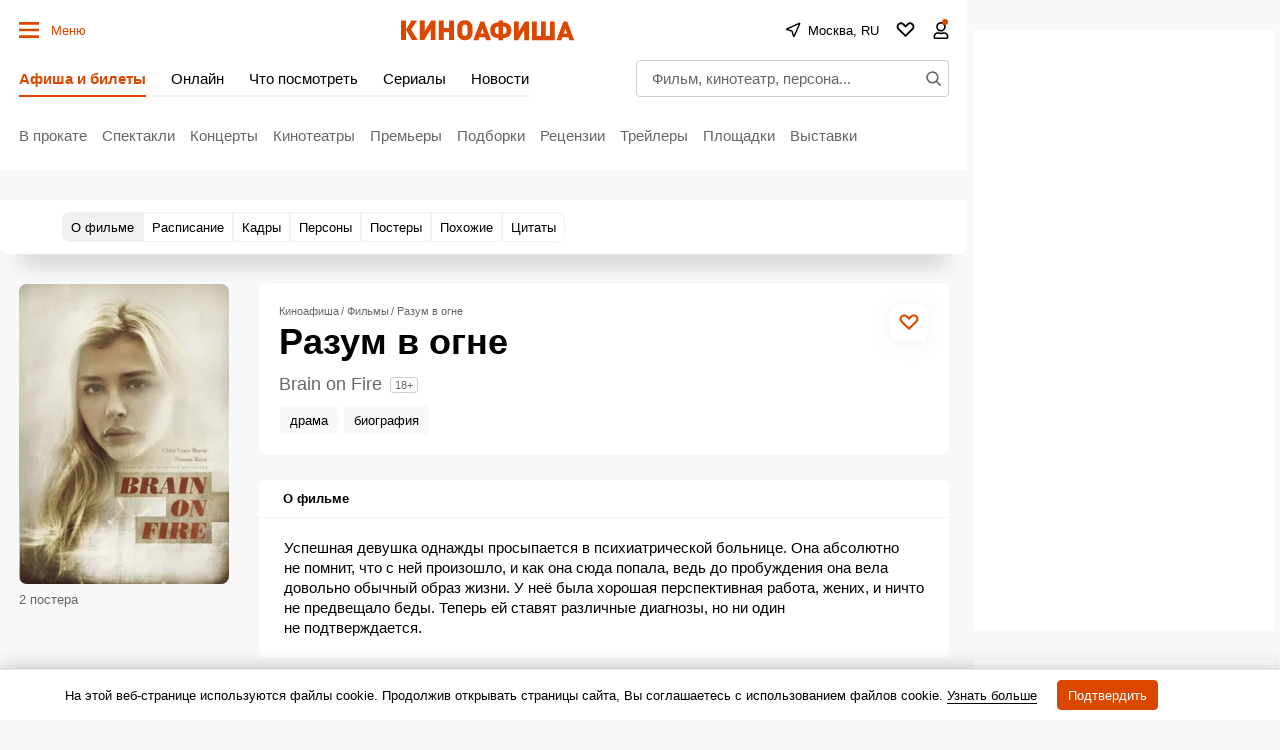

--- FILE ---
content_type: text/html; charset=utf-8
request_url: https://www.google.com/recaptcha/api2/aframe
body_size: 267
content:
<!DOCTYPE HTML><html><head><meta http-equiv="content-type" content="text/html; charset=UTF-8"></head><body><script nonce="ZA--iWzEqSydizjqbM8M8g">/** Anti-fraud and anti-abuse applications only. See google.com/recaptcha */ try{var clients={'sodar':'https://pagead2.googlesyndication.com/pagead/sodar?'};window.addEventListener("message",function(a){try{if(a.source===window.parent){var b=JSON.parse(a.data);var c=clients[b['id']];if(c){var d=document.createElement('img');d.src=c+b['params']+'&rc='+(localStorage.getItem("rc::a")?sessionStorage.getItem("rc::b"):"");window.document.body.appendChild(d);sessionStorage.setItem("rc::e",parseInt(sessionStorage.getItem("rc::e")||0)+1);localStorage.setItem("rc::h",'1765629560718');}}}catch(b){}});window.parent.postMessage("_grecaptcha_ready", "*");}catch(b){}</script></body></html>

--- FILE ---
content_type: application/javascript; charset=utf8
request_url: https://static.kinoafisha.info/static/assets/js/plugins/More.js?10
body_size: 767
content:
const State = {
	COLLAPSED: 'collapsed',
	EXPANDED: 'expanded'
};

const ToggleMode = {
	STYLE: 'style',
	CLASSNAME: 'classname'
};

const More = class {
	constructor(wrapper, settings, initialEvent, data) {
		this._declare(wrapper, settings, initialEvent, data);
		this._init();
	}

	_declare(wrapper, settings, initialEvent, data) {
		this.wrapper = wrapper;
		this.contentTag = wrapper.querySelector('[data-More-content]');
		this.param = wrapper.getAttribute('data-param') && JSON.parse(wrapper.getAttribute('data-param')) || {};
		this.toggleMode = this.param.toggleMode || ToggleMode.CLASSNAME;
		this.pageYOffset = null;
		this.state = wrapper.classList.contains('js-more') ? State.EXPANDED : State.COLLAPSED;
	}

	_init() {
		if (this.contentTag.getBoundingClientRect().height > this.wrapper.getBoundingClientRect().height || this.state === State.EXPANDED) {
			this.wrapper.classList.add('js-active');
			this._addBtn();
		}
	}

	_addBtn() {
		this.toggleBtn = this.wrapper.querySelector('[data-More-btn]');

		const expandBtnText = this.toggleBtn.textContent;
		const collapseBtnText = this.toggleBtn.dataset.moreBtn || expandBtnText;

		const onExpand = () => {
			this.toggleBtn.textContent = collapseBtnText;
			this.pageYOffset = window.pageYOffset;

			if (this.toggleMode === ToggleMode.STYLE) {
				this.wrapper.style.maxHeight = this.contentTag.getBoundingClientRect().height + 'px';
			} else {
				this.wrapper.classList.add('js-more');
			}
			this.wrapper.classList.add('js-expand');

			this.state = State.EXPANDED;
		};

		const onCollapse = () => {
			const isNeedScroll = this.wrapper.getBoundingClientRect().y < 0;
			this.toggleBtn.textContent = expandBtnText;

			if (this.toggleMode === ToggleMode.STYLE) {
				this.wrapper.style = '';
			} else {
				this.wrapper.classList.remove('js-more');
			}
			this.wrapper.classList.remove('js-expand');

			if (isNeedScroll) {
				window.scrollTo({
					top: this.pageYOffset,
				});
			}

			this.state = State.COLLAPSED;
		};

		this._toggleBtnClickHandler = (evt) => {
			evt.preventDefault();

			if (this.state === State.COLLAPSED) {
				onExpand();
			} else {
				onCollapse();
			}
		};

		this._contentTagClickHandler = () => {
			const mob = screen.width < 759 ? true : false;

			if (mob === true && this.state === State.COLLAPSED) {
				onExpand();
			}

		};

		if(this.param.mobileExpand === "expand"){
			this.contentTag.addEventListener('click', this._contentTagClickHandler);
		}


		this.toggleBtn.addEventListener('click', this._toggleBtnClickHandler);

		if (this.state === State.EXPANDED) {
			onExpand();
		}
	}

	destroy() {
		if (!this.toggleBtn) {
			return;
		}

		this.toggleBtn.removeEventListener('click', this._toggleBtnClickHandler);
	}

};

export { More };


--- FILE ---
content_type: application/javascript; charset=utf8
request_url: https://static.kinoafisha.info/static/assets/js/base.js?20251212143216c2253d8020eadf5d5a13d7e6254c4ea6
body_size: 41244
content:
(()=>{var __webpack_modules__={848:(e,t,a)=>{"use strict";a.d(t,{z:()=>i});class i{constructor(e,t,a){this._declare(e,t,a),this._init(e)}_declare(e,t,a){this.el=e,this.param=t,this.data=a,this.name=t.name,this.eName=t.eName,this.event=void 0,this.observer=void 0,this.isDestroy=!1,this.status=!1,this.isRunner=!0}_init(){const e=this.eName;e&&"auto"!==e?"observe"===e?this._byObserve():this._byEvent():this._checkModule()}_checkModule(){this.status=!1;const e=APP.bases[this.name];e?this._callModule(e):this._importModule()}async _importModule(){const e=this.param.ver||1,t="./plugins/"+this.name+".js?"+e;try{this.param.preloader&&this.el.classList.add("js-loading");const e=await import(t);this.isDestroy||this._callModule(e[this.name])}catch(e){console.log("import module "+this.name+" err ",e)}}_callModule(e){void 0!==e&&(e.toString().match(/^class/)?this.status=new e(this.el,this.param,this.event,this.data,this):this.status=e(this.el,this.param,this.event,this.data,this))}_byEvent(){this._onEvent=e=>{this.param.prevent&&e.preventDefault(),this.event=e,this._checkModule()};const e=this.param.prevent?{once:!0,passive:!1}:{once:!0};this.el.addEventListener(this.param.eName,this._onEvent,e),this.status="listener"}_byObserve(){this.status=new IntersectionObserver(((e,t)=>{e.forEach((e=>{e.isIntersecting&&(t.disconnect(),this._checkModule())}))}),this.param.options||{}),this.status.observe(this.el)}destroy(){this.status&&("listener"===this.status?this.el.removeEventListener(this.param.eName,this._onEvent):this.status.disconnect?this.status.disconnect():this.status.destroy&&this.status.destroy()),this.isDestroy=!0}callbacks(){}}},316:()=>{(()=>{"use strict";var __webpack_modules__={321:(__unused_webpack_module,__webpack_exports__,__nested_webpack_require_93__)=>{__nested_webpack_require_93__.d(__webpack_exports__,{E:()=>scriptonload2});var scriptonload2=function(srcAll,callback){"string"==typeof srcAll&&(srcAll=[srcAll]);var isAborted=!1,total=srcAll.length,counter=-1,checkAll=function(){isAborted||(++counter===total&&callback?callback():new newScript(srcAll[counter]))},checkArr=function(e){for(var t=e.length,a={},i=!1,s=0;s<t;s++)i=i||a.hasOwnProperty(e[s]),a[e[s]]=e[s];return!i},abort=function(){isAborted=!0};class newScript{constructor(e){this._declare(e),this._checkScript()}_declare(e){this.param=e,this.uid="scriptonload-"+e.src.replace(/[^A-Za-z0-9]/g,"_"),this.script=document.scripts[this.uid]}_checkScript(){if(this.script)this.script.isLoading?this._addEvent():checkAll();else{let e=document.createElement("script");e.setAttribute("async",!1),e.setAttribute("src",this.param.src),e.setAttribute("id",this.uid),e.isLoading=!0,this.script=e,this._addEvent(),document.body.appendChild(e)}}_addEvent(){const checkGlobal=()=>{try{eval(this.param.global),this._onLoad(checkGlobal)}catch(e){requestAnimationFrame(checkGlobal)}};this.script.addEventListener("load",checkGlobal,!1)}_onLoad(e){this.script.removeEventListener("load",e,!1),this.script.isLoading=!1,checkAll()}}if(checkArr(srcAll))return checkAll(),{abort};var msg="scriptonload.js: Scripts are not unique!";try{console.error(msg)}catch(e){alert(msg)}}}},__webpack_module_cache__={};function __nested_webpack_require_1502__(e){var t=__webpack_module_cache__[e];if(void 0!==t)return t.exports;var a=__webpack_module_cache__[e]={exports:{}};return __webpack_modules__[e](a,a.exports,__nested_webpack_require_1502__),a.exports}__nested_webpack_require_1502__.d=(e,t)=>{for(var a in t)__nested_webpack_require_1502__.o(t,a)&&!__nested_webpack_require_1502__.o(e,a)&&Object.defineProperty(e,a,{enumerable:!0,get:t[a]})},__nested_webpack_require_1502__.o=(e,t)=>Object.prototype.hasOwnProperty.call(e,t);var __webpack_exports__={};(()=>{const e={sendStat:function(e,t){if(e){"string"==typeof e&&(e=[e]);for(var a=0,i=e.length;a<i;a++){var s=e[a],o=document.createElement("IMG");o.src=s,o.style.cssText="visibility:hidden;position:absolute;left:-9999px;top:-9999px;display:block;width:1px;height:1px;overflow:hidden;",o.setAttribute("data-stat",t),document.body.appendChild(o)}}}},t=function(){const e=["ipod","iphone","ipad","android","blackberry"];let t=0;for(;t<e.length;t++)if(new RegExp(e[t],"i").test(navigator.userAgent))return e[t];return null}(),a={get value(){return t}},i="video_player_user_selected_quality";let s;const o={get value(){return s||(s=function(){try{const e=localStorage.getItem(i);if(e)return e;throw new Error}catch(e){return a.value?360:720}}()),s},set value(e){if(parseInt(e))try{localStorage.setItem(i,e)}catch(e){}}};class r{constructor(e){this.param=e,this.oUplayer=e.oUPlayer,this.callbacks=e.callbacks,this._createElements(),this._add(this.param.path)}_createElements(){this.data={},this.data.mediaFile=void 0,this.data.clickThrough=void 0,this.data.clickTrackingAll=[],this.data.impressionAll=[],this.data.errorAll=[],this.data.keyFrameAll=[0,25,50,75,100],this.data.statEventAll={},this.data.extOnVastLoadAll=[],this.wrappersCount=0,this.xhr=!1}_add(e){e?this._getXmlDoc(e,(e=>{const t=e.querySelector("Ad"),a=e.querySelectorAll("Error");if(a.length&&this._pushCDATA(a,"errorAll"),t){var i=t.querySelector("VideoClicks"),s=i?i.querySelectorAll("ClickTracking"):null,o=t.querySelectorAll("Impression"),r=t.querySelector("TrackingEvents"),n=t.querySelectorAll('Extensions Tracking[event="onVastLoad"]');if(this.data.clickThrough=function(){try{return i.querySelector("ClickThrough").childNodes[0].wholeText.replace(/^\s+/,"").replace(/\s+$/,"")}catch(e){return}}(),s&&this._pushCDATA(s,"clickTrackingAll"),o.length&&this._pushCDATA(o,"impressionAll"),r&&this._pushTrackingEvents(r),n.length&&this._pushCDATA(n,"extOnVastLoadAll"),"Wrapper"===t.firstElementChild.nodeName){this.wrappersCount++;var l=this._getAdURI(t);this._add(l)}else{var d=this._getAdvFile(t);if(this.callbacks.onVastTagLoaded(!!d,this.data.extOnVastLoadAll),d)if(this.data.mediaFile=d.file,"mp4"==d.type)this.data.skipoffset=this._getSkipoffset(t),this.callbacks.onVast(this.data);else{var c=t.querySelector("AdParameters");this.data.AdParameters=c?c.childNodes[0].wholeText.replace(/^\s+/,"").replace(/\s+$/,""):"",this.callbacks.onVpaid(this.data)}else{const e=403,t="Couldn’t find MediaFile that is supported by this video player, based on the attributes of the MediaFile element.";this._handleError({msg:t,vastCode:e})}}}else{let e,t;this.wrappersCount?(e="No Ads VAST response after one or more Wrappers!",t=302):(e="File not found. Unable to find Linear/MediaFile from URI.",t=401),this._handleError({msg:e,vastCode:t})}})):this._handleError("Путь к VAST тегу отсутствует")}_pushCDATA(e,t){var a=this;Array.prototype.forEach.call(e,(function(e){var i=e.childNodes[0];i&&a.data[t].push(i.wholeText.replace(/^\s+/,"").replace(/\s+$/,""))}))}_pushTrackingEvents(e){for(var t=e.querySelectorAll("Tracking"),a=0,i=t.length;a<i;a++)if(t[a].childNodes.length&&t[a].childNodes[0].wholeText&&t[a].getAttribute("event")){var s=t[a].getAttribute("event"),o=t[a].childNodes[0].wholeText.replace(/^\s+/,"").replace(/\s+$/,"");switch(s){case"start":s="0";break;case"firstQuartile":s="25";break;case"midpoint":s="50";break;case"thirdQuartile":s="75";break;case"complete":s="100"}this.data.statEventAll[s]||(this.data.statEventAll[s]=[]),this.data.statEventAll[s].push(o)}}_getAdvFile(e){var t=e.querySelector("MediaFiles"),a=!1,i=!1,s=!1;return!!t&&(Array.prototype.forEach.call(t.querySelectorAll("MediaFile"),(e=>{var t,o,r=e.getAttribute("type");if(("application/javascript"===r||"application/x-javascript"===r||"application/ecmascript"===r||"text/javascript"===r||"text/ecmascript"===r)&&"VPAID"===e.getAttribute("apiFramework"))return(s={}).type="VPAID",void(s.file=e.childNodes[0].wholeText.replace(/^\s+/,"").replace(/\s+$/,""));"video/mp4"===r&&(o=e.getAttribute("width"),t=Math.abs(o-640),(!a||t<i)&&(a=e,i=t))})),a&&((s={}).type="mp4",s.file=a.childNodes[0].wholeText.replace(/^\s+/,"").replace(/\s+$/,"")),s||!1)}_getXmlDoc(e,t){this.xhr=new XMLHttpRequest,this.xhr.withCredentials=!0,this.xhr.open("GET",e,!0),this.xhr.onload=()=>{var e=(new DOMParser).parseFromString(this.xhr.responseText,"text/xml");t(e)},this.xhr.timeout=2500,this.xhr.ontimeout=()=>{this.xhr.abort();const e="VAST xml грузится более установленного времени: "+this.xhr.timeout+"мс";this._handleError({msg:e,vastCode:900})},this.xhr.onerror=()=>{this._handleError("Ошибка загрузки XMLHttpRequest, например, блокировщик рекламы")},this.xhr.send(null)}_getAdURI(e){return e.querySelector("VASTAdTagURI").childNodes[0].wholeText.replace(/^\s+/,"").replace(/\s+$/,"")}_getSkipoffset(e){var t,a=void 0;if(t=e.querySelector("Linear").getAttribute("skipoffset"))a=t;else try{a=e.querySelector("Extensions").querySelector('Extension[type*="skipTime"]').childNodes[0].wholeText.replace(/^\s+/,"").replace(/\s+$/,"")}catch(e){return 5}if(!a)return 5;if(-1===a.indexOf("%")){var i=a.split(":"),s=void 0;return null==(s=2==i.length?60*parseInt(i[0])+1*parseInt(i[1]):60*parseInt(i[0])*60+60*parseInt(i[1])+1*parseInt(i[2]))&&(s=5),s}return 5}_handleError(e){"string"==typeof e&&(e={msg:e}),e.vastCode&&this.data.errorAll.length&&(()=>{this.data.errorAll.forEach(((t,a)=>{this.data.errorAll[a]=t.replace("[ERRORCODE]",e.vastCode)}))})(),this.oUplayer.helpers.sendStat(this.data.errorAll,"errorAll"),this.callbacks.onError(e)}destroy(){this.xhr&&this.xhr.abort()}}class n{constructor(e){this._createElements(e),this._insertVideoTag(),this._addEventsName(),this._addEvents(),this._run()}_getHtml(){return'<div data-js="adv-player" class="videoPlayerAds"><a data-js="adv-clicking-btn" class="videoPlayerAds_link" target="_blank">&nbsp;</a><div class="videoPlayerAds_controls"><div class="videoPlayerAds_controlsCell"><span class="videoPlayerAds_param">Реклама.</span> <span data-js="adv-left" class="videoPlayerAds_param">&nbsp;</span></div><div class="videoPlayerAds_controlsCell"><a data-js="adv-skip-btn" class="videoPlayerAds_param" href="#">&nbsp;</a></div></div><div class="videoPlayerAds_before"><div class="videoPlayerAds_beforeContent"><div class="videoPlayerAds_beforeContentItem">Реклама</div></div></div></div>'}_createElements(e){this.param=e,this.callbacks=e.callbacks,this.oUPlayer=e.oUPlayer,this.vastData=e.vastData,this.insert=this.oUPlayer.wrapper.querySelector('[data-videoPlayer-insert="adv"]'),this.insert.innerHTML=this._getHtml(),this.wrapper=this.insert.firstChild,this.video=this._createVideotag(),this.clickingBtn=this.vastData.clickThrough?this.wrapper.querySelector('[data-js="adv-clicking-btn"]'):void 0,this.skipBtn=this.wrapper.querySelector('[data-js="adv-skip-btn"]'),this.advLeft=this.wrapper.querySelector('[data-js="adv-left"]'),this.format="mp4",this.keyFrameAll=[],this.statEventAll={},this.isAdClickThru=!1}_createVideotag(){const e=this.oUPlayer.param;let t=this.oUPlayer.baseData.videoTag.cloneNode(!1);return t.removeAttribute("style"),t.innerHTML="",t.className="videoPlayerAds_video",this._checkMutedParam(t,e.muted),t}_checkMutedParam(e,t){(()=>{try{return this.oUPlayer.videoPlayer.VideoManager.Video.getMuted()}catch(e){return null}})(),e.setAttribute("muted",""),e.muted=!0}_insertVideoTag(){this.wrapper.insertBefore(this.video,this.wrapper.firstElementChild)}_addEventsName(){this.eNames={},window.navigator.pointerEnabled?this.eNames={down:"pointerdown",move:"pointermove",enter:"pointerenter",leave:"pointerleave",up:"pointerup"}:window.navigator.msPointerEnabled?this.eNames={down:"MSPointerDown",move:"MSPointerMove",enter:"MSPointerEnter",leave:"MSPointerLeave",up:"MSPointerUp"}:"ontouchstart"in document.documentElement?this.eNames={down:"touchstart",move:"touchmove",enter:"touchstart",leave:"touchend",up:"touchend"}:this.eNames={down:"mousedown",move:"mousemove",enter:"mouseenter",leave:"mouseleave",up:"mouseup"}}_addEvents(){var e=this;this.video.onloadedmetadata=e=>{this._updateTimeCur(0),this._ready()},this.video.ontimeupdate=function(){if(isNaN(this.duration))return!1;e._updateTimeCur.call(e,this.currentTime)},this.video.onended=()=>{this._finish("completed")},this.skipBtn.onclick=function(){return e._skip.call(e),!1},this.clickingBtn&&(this.clickingBtn.onclick=()=>{this.isAdClickThru=!0,this._clicking()})}_skip(){if(this.skipBtn&&"Пропустить"!==this.skipBtn.innerHTML)return!1;this.video.pause(),this._finish("skipped"),this._sendStat(this.vastData.statEventAll.skip,"skip")}_clicking(){this._sendStat(this.vastData.clickTrackingAll,"clickTracking-vast"),this.param.callbacks.onClick({})}_reloadData(e){var t=document.createElement("SOURCE");this.clickingBtn&&this.clickingBtn.setAttribute("href",e.clickThrough),this.video.innerHTML="",t.setAttribute("src",e.mediaFile),t.setAttribute("type","video/"+this.format),this.video.appendChild(t),this.video.load()}_updateTimeCur(e){var t=this.video.duration,a=this.vastData.skipoffset,i=Math.floor(t-e),s=i?"Осталось "+i+"сек":"&nbsp;",o=Math.round(a-e);this.advLeft.innerHTML=s,this.skipBtn&&"Пропустить"!=this.skipBtn.innerHTML&&(a>=t?(this.skipBtn.style.display="none",this.skipBtn=void 0):this.skipBtn.innerHTML=o>0?"Пропустить через "+o:"Пропустить"),this._checkStat()}_checkStat(e){if(!this.vastData.keyFrameAll.length)return!1;if(e=e||Math.round(this.video.currentTime/this.video.duration*100),this.vastData.keyFrameAll[0]===e||this.vastData.keyFrameAll[0]<e){const t=this.vastData.keyFrameAll[0]+"";this._sendStat(this.vastData.statEventAll[t],t),this.vastData.keyFrameAll.shift(),this._checkStat(e)}}_finish(e){if(this.isFinish)return;this.isFinish=!0;const t={reason:e,isAdClick:this.isAdClickThru};this.callbacks.onEnd(t)}_sendStat(e,t){if(e){"string"==typeof e&&(e=[e]);for(var a=0,i=e.length;a<i;a++){var s=e[a],o=document.createElement("IMG");o.src=s,o.style.cssText="visibility:hidden;position:absolute;left:-9999px;top:-9999px;display:block;width:1px;height:1px;overflow:hidden;",o.setAttribute("data-stat",t),document.body.appendChild(o)}}}_ready(){this.param.callbacks.onStart("vast"),this.video.play()}_run(){var e=this;e._reloadData.call(e,e.vastData);for(var t=this.vastData.impressionAll,a=0,i=t.length;a<i;a++){var s=t[a],o=document.createElement("IMG");o.src=s,o.style.cssText="visibility:hidden;position:absolute;left:-9999px;top:-9999px;display:block;width:1px;height:1px;overflow:hidden;",document.body.appendChild(o)}}abort(){this.video.paused||this.video.pause()}destroy(){this.video.onloadedmetadata=function(){},this.video.innerHTML="",this.video.removeAttribute("src"),this.insert.innerHTML="",this.isDestroy=!0}}var l=__nested_webpack_require_1502__(321);class d{constructor(e){this._declare(e),this._insertVideoTag(),this._addBids(),this._load()}_declare(e){this.param=e,this.oUPlayer=e.oUPlayer,this.callbacks=e.callbacks,this.insert=this.oUPlayer.wrapper.querySelector('[data-videoPlayer-insert="adv"]'),this.insert.innerHTML=this._getHtml(),this.wrapper=this.insert.firstChild,this.video=this._createVideotag(),this.slot=this.wrapper.querySelector('[data-js="vpaid-slot"]'),this.script=void 0,this.YaAbortController,this.isAdClickThru=!1}_getHtml(){return'<div data-js="adv-player" class="videoPlayerAds"><div data-js="vpaid-slot" id="qwe" style="position:absolute;left:0;top:0;display:block;width:100%;height:100%;"></div></div>'}_createVideotag(){const e=this.oUPlayer.param;let t=this.oUPlayer.baseData.videoTag.cloneNode(!1);return t.removeAttribute("style"),t.innerHTML="",t.className="videoPlayerAds_video",this._checkMutedParam(t,e.muted),t}_checkMutedParam(e,t){(()=>{try{return this.oUPlayer.videoPlayer.VideoManager.Video.getMuted()}catch(e){return null}})(),e.setAttribute("muted",""),e.muted=!0}_insertVideoTag(){this.wrapper.insertBefore(this.video,this.slot)}_addBids(){if(-1!==location.search.indexOf("video-player-test-bidders=1")){const e="video-player-adv-"+Math.floor((new Date).getTime()+Math.random()*10**10);this.video.id=e;const t={code:e,codeType:"instream",bids:[{bidder:"sape",params:{placementId:"853685"},adBreakTypes:["preroll","midroll","postroll"]},{bidder:"otm",params:{placementId:"46055"},adBreakTypes:["preroll","midroll","postroll"]},{bidder:"adriver",params:{placementId:"42:kinoafisha_instream"},adBreakTypes:["preroll","midroll","postroll"]}],sizes:[[300,169],[320,220],[640,360]]};window.Ya.adfoxCode.hbCallbacks.push((function(){window.Ya.headerBidding.pushAdUnits([t])}))}}_load(){this.script=(0,l.E)([{src:videoPlayer.settings.vendors.YaSDK,global:"ya.videoAd"}],this._onReady.bind(this))}_onReady(){delete this.script,this.isDestroy||ya.videoAd.loadModule("AdLoader").then((e=>{if(this.isDestroy)throw this;return e.AdLoader.create(this.param.agentParam.settings)})).then((e=>{if(this.isDestroy)throw this;return e.loadAd()})).then((e=>{if(this.isDestroy)throw this;const t=e.createPlaybackController(this.video,this.slot);t.subscribe("AdClickThru",(()=>{this.isAdClickThru=!0})),t.subscribe("AdStopped",(()=>{this._finish("completed")})),t.subscribe("AdPodSkipped",(()=>{this._finish("skipped")})),t.subscribe("AdPodClose",(()=>{this._finish("closed")})),this.callbacks.onStart(),t.playAd()})).catch((e=>{if(e===this)return;const t=e;this.callbacks.onError({msg:t})}))}_finish(e){if(this.isDestroy)return;this.isFinish=!0;const t={reason:e,isAdClick:this.isAdClickThru};this.param.callbacks.onEnd(t)}abort(){}destroy(){this.script&&this.script.abort(),this.isDestroy=!0,this.insert.innerHTML=""}}class c{constructor(e){this._declare(e),this._insertVideoTag(),this._load()}_declare(e){this.param=e,this.oUPlayer=e.oUPlayer,this.callbacks=e.callbacks,this.insert=this.oUPlayer.wrapper.querySelector('[data-videoPlayer-insert="adv"]'),this.insert.innerHTML=this._getHtml(),this.wrapper=this.insert.firstChild,this.video=this._createVideotag(),this.slot=this.wrapper.querySelector('[data-js="vpaid-slot"]'),this.script=void 0,this.YaAbortController,this.isAdClickThru=!1,this.adsLoaded=!1,this.adDisplayContainer,this.adsLoader,this.adsManager}_getHtml(){return'<div data-js="adv-player" class="videoPlayerAds"><div data-js="vpaid-slot" id="qwe" style="position:absolute;left:0;top:0;display:block;width:100%;height:100%;"></div></div>'}_createVideotag(){const e=this.oUPlayer.param;let t=this.oUPlayer.baseData.videoTag.cloneNode(!1);return t.removeAttribute("style"),t.innerHTML="",t.className="videoPlayerAds_video",this._checkMutedParam(t,e.muted),t}_checkMutedParam(e,t){(()=>{try{return this.oUPlayer.videoPlayer.VideoManager.Video.getMuted()}catch(e){return null}})(),e.setAttribute("muted",""),e.muted=!0}_insertVideoTag(){this.wrapper.insertBefore(this.video,this.slot)}_load(){this.script=(0,l.E)([{src:videoPlayer.settings.vendors.IMASDK,global:"google.ima"}],this._onReady.bind(this))}_onReady(){delete this.script,this.isDestroy||this._initializeIMA()}_initializeIMA(){this.adDisplayContainer=new google.ima.AdDisplayContainer(this.slot,this.video),this.adsLoader=new google.ima.AdsLoader(this.adDisplayContainer),this.adsLoader.addEventListener(google.ima.AdsManagerLoadedEvent.Type.ADS_MANAGER_LOADED,(e=>{this.adsManager=e.getAdsManager(this.video),this.adsManager.addEventListener(google.ima.AdEvent.Type.CLICK,(()=>{this.isAdClickThru=!0})),this.adsManager.addEventListener(google.ima.AdEvent.Type.COMPLETE,(()=>{this._finish("completed")})),this._loadAds()}),!1),this.adsLoader.addEventListener(google.ima.AdErrorEvent.Type.AD_ERROR,(e=>{this.adsManager&&this.adsManager.destroy(),this.callbacks.onError({msg:e.getError()})}),!1),this.video.addEventListener("ended",(()=>{this.adsLoader.contentComplete()}));var e=new google.ima.AdsRequest;e.adTagUrl=this.param.agentParam.path,e.linearAdSlotWidth=this.video.clientWidth,e.linearAdSlotHeight=this.video.clientHeight,e.nonLinearAdSlotWidth=this.video.clientWidth,e.nonLinearAdSlotHeight=this.video.clientHeight/3,this.adsLoader.requestAds(e)}_loadAds(){if(!this.adsLoaded){this.adsLoaded=!0,this.video.load(),this.adDisplayContainer.initialize();var e=this.video.clientWidth,t=this.video.clientHeight;try{this.callbacks.onStart(),this.adsManager.init(e,t,google.ima.ViewMode.NORMAL),this.adsManager.start()}catch(e){this.callbacks.onError({msg:e})}}}_finish(e){if(this.isDestroy)return;this.isFinish=!0;const t={reason:e,isAdClick:this.isAdClickThru};this.param.callbacks.onEnd(t)}abort(){}destroy(){this.script&&this.script.abort(),this.isDestroy=!0,this.insert.innerHTML=""}}class h{constructor(e){this.param=e,this.adsParam=e.adsParam,this.agentParam=e.agentParam,this.oUPlayer=this.param.oUPlayer,this.callbacks=this.param.callbacks,this._declare(),this._getAdsData()}_declare(){this.oVpaidPlayer=void 0,this.oAdvPlayer=void 0,this.oYaSDK=void 0,this.timeout=this.agentParam.timeout||5e3,this.clearCancelAd=setTimeout((()=>{this.clearCancelAd=!1,this._cancelAd()}),this.timeout)}_getAdsData(){var e=this.agentParam.path,t=this.agentParam.name,a=this.agentParam.format;this.callbacks.onDataRequest(t),"YaSDK"===a?this.oYaSDK=new d({oUPlayer:this.oUPlayer,agentParam:this.agentParam,callbacks:{onStart:()=>{this._onStart("YaSDK")},onEnd:e=>{e.type="YaSDK",this.callbacks.onEnd(e)},onError:e=>{this._onError(e,"YaSDK")}}}):"IMASDK"===a?this.oYaSDK=new c({oUPlayer:this.oUPlayer,agentParam:this.agentParam,callbacks:{onStart:()=>{this._onStart("IMASDK")},onEnd:e=>{e.type="IMASDK",this.callbacks.onEnd(e)},onError:e=>{this._onError(e,"IMASDK")}}}):this.vastObj=new r({path:e,oUPlayer:this.oUPlayer,callbacks:{onVastTagLoaded:(e,t)=>{this.callbacks.onVastTagLoaded(t)},onVast:e=>{this.callbacks.onDataSuccess("vast"),this._onSuccessGetVastData(e)},onVpaid:e=>{this.callbacks.onDataSuccess("vpaid"),this._onSuccessGetVpaidData(e)},onError:e=>{e.name=this.agentParam.name,e.fromModule="VASTTag",this.callbacks.onError(e)}}})}_onStart(e){this._stopTimeout(),this.callbacks.onStart(e)}_onError(e,t){this._stopTimeout(),e.name=this.adsParam.name,e.fromModule=t,this.callbacks.onError(e)}_onSuccessGetVpaidData(e){delete this.vastObj,this.oVpaidPlayer=new class{constructor(e){this._createElements(e),this._insertVideoTag(),this._load()}_getHtml(){return'<div data-js="adv-player" class="videoPlayerAds"><div data-js="vpaid-slot" style="position:absolute;left:0;top:0;display:block;width:100%;height:100%;"></div></div>'}_createElements(e){this.param=e,this.oUPlayer=e.oUPlayer,this.vastData=e.vastData,this.callbacks=e.callbacks,this.insert=this.oUPlayer.wrapper.querySelector('[data-videoPlayer-insert="adv"]'),this.insert.innerHTML=this._getHtml(),this.wrapper=this.insert.firstChild,this.video=this._createVideotag(),this.slot=this.wrapper.querySelector('[data-js="vpaid-slot"]'),this.vpaid=!1,this.isFinish=!1,this.isAdLoaded=!1,this.isAdClickThru=!1}_createVideotag(){const e=this.oUPlayer.param;let t=this.oUPlayer.baseData.videoTag.cloneNode(!1);return t.removeAttribute("style"),t.innerHTML="",t.className="videoPlayerAds_video",this._checkMutedParam(t,e.muted),t}_checkMutedParam(e,t){(()=>{try{return this.oUPlayer.videoPlayer.VideoManager.Video.getMuted()}catch(e){return null}})(),e.setAttribute("muted",""),e.muted=!0}_insertVideoTag(){this.wrapper.insertBefore(this.video,this.slot)}_load(){this.loadScriptInIFrame(this.vastData.mediaFile,(e=>{var t=this.insert.getBoundingClientRect();if(e.contentWindow.getVPAIDAd)this.isDestroy||(this.vpaid=e.contentWindow.getVPAIDAd(),this.vpaid.subscribe((()=>{this.isDestroy||(this.isAdLoaded=!0,this.start())}),"AdLoaded"),this.vpaid.subscribe((()=>{this.isDestroy||this._sendStat(this.vastData.statEventAll.creativeView,"AdStarted")}),"AdStarted"),this.vpaid.subscribe((()=>{this.isDestroy||this._sendStat(this.vastData.impressionAll,"impression")}),"AdImpression"),this.vpaid.subscribe((()=>{this.isDestroy||this._sendStat(this.vastData.statEventAll[0],"start")}),"AdVideoStart"),this.vpaid.subscribe((()=>{this.isDestroy||this._sendStat(this.vastData.statEventAll[25],"firstQuartile")}),"AdVideoFirstQuartile"),this.vpaid.subscribe((()=>{this.isDestroy||this._sendStat(this.vastData.statEventAll[50],"midpoint")}),"AdVideoMidpoint"),this.vpaid.subscribe((()=>{this.isDestroy||this._sendStat(this.vastData.statEventAll[75],"thirdQuartile")}),"AdVideoThirdQuartile"),this.vpaid.subscribe((()=>{this.isDestroy||this._sendStat(this.vastData.statEventAll[100],"complete")}),"AdVideoComplete"),this.vpaid.subscribe((()=>{this.isDestroy||this._finish("completed")}),"AdStopped"),this.vpaid.subscribe(((e,t,a)=>{this.isDestroy||(this._sendStat(this.vastData.clickTrackingAll,"clickTracking-vpaid"),this.isAdClickThru=!0,a&&window.open(e))}),"AdClickThru"),this.vpaid.subscribe((()=>{this.isDestroy||(this._sendStat(this.vastData.statEventAll.skip,"skip"),this._finish("skipped"))}),"AdSkipped"),this.vpaid.subscribe((()=>{this.isDestroy||this._finish("closed")}),"AdUserClose"),this.vpaid.subscribe((e=>{this.isDestroy||this.callbacks.onError({msg:"VPAID событие AdError (Ошибка показа рекламы)"})}),"AdError"),this.vpaid.initAd(t.width,t.height,"normal",0,{AdParameters:this.vastData.AdParameters},{slot:this.slot,videoSlot:this.video,videoSlotCanAutoPlay:!1}));else{const e="iframe.contentWindow.getVPAIDAd отсутствует";this.callbacks.onError({msg:e})}}))}start(){this.isDestroy||(this.callbacks.onStart(),this.vpaid.startAd())}_finish(e){if(this.isDestroy)return;if(this.isFinish)return;this.isFinish=!0;const t={reason:e,isAdClick:this.isAdClickThru};this.param.callbacks.onEnd(t)}_sendStat(e,t){if(e){"string"==typeof e&&(e=[e]);for(var a=0,i=e.length;a<i;a++){var s=e[a],o=document.createElement("IMG");o.src=s,o.style.cssText="visibility:hidden;position:absolute;left:-9999px;top:-9999px;display:block;width:1px;height:1px;overflow:hidden;",o.setAttribute("data-stat",t),document.body.appendChild(o)}}}loadScriptInIFrame(e,t){var a=document.createElement("iframe");a.style.top="0",a.style.position="absolute",a.style.width="1px",a.style.height="1px",a.style.left="-90000px",a.onload=()=>{a.contentWindow.inDapIF=!0;var i=document.createElement("script");i.type="text/javascript",i.onload=function(){t(a)},i.onerror=e=>{this.callbacks.onError({msg:"videoPlayer: ошибка загрузки VPAID скрипта, например adBlock"})},a.contentWindow.document.body.appendChild(i),i.src=e},a.src="about:blank",document.body.appendChild(a)}abort(){}destroy(){try{this.vpaid.stopAd()}catch(e){}this.isDestroy=!0,this.insert.innerHTML=""}}({oUPlayer:this.oUPlayer,vastData:e,callbacks:{onError:e=>{this._onError(e,"Vpaid")},onStart:()=>{this._onStart("vpaid")},onEnd:e=>{e.type="vpaid",this.callbacks.onEnd(e)}}})}_onSuccessGetVastData(e){delete this.vastObj,this.oAdvPlayer=new n({oUPlayer:this.oUPlayer,vastData:e,callbacks:{onError:e=>{this._onError(e,"vast")},onStart:()=>{this._onStart("vast")},onEnd:e=>{e.type="vast",this.callbacks.onEnd(e)},onSkip:()=>{this.callbacks.onEnd("vast")},onClick:e=>{e.type="vast",this.callbacks.onClick(e)}}})}abort(){this.vastObj&&this.vastObj.destroy(),this.oAdvPlayer&&this.oAdvPlayer.abort(),this.oVpaidPlayer&&this.oVpaidPlayer.abort(),this.oYaSDK&&this.oYaSDK.abort()}_cancelAd(){this._stopTimeout(),this.callbacks.onTimeout("cancel Ad by time")}_stopTimeout(){this.clearCancelAd&&(clearTimeout(this.clearCancelAd),this.clearCancelAd=!1)}destroy(){this._stopTimeout(),this.vastObj&&(this.vastObj.destroy(),delete this.vastObj),this.oAdvPlayer&&(this.oAdvPlayer.destroy(),delete this.oAdvPlayer),this.oVpaidPlayer&&(this.oVpaidPlayer.destroy(),delete this.oVpaidPlayer),this.oYaSDK&&(this.oYaSDK.destroy(),delete this.oYaSDK)}}const p={randomWeighted:function(e){return u(e.map((e=>Array.isArray(e)?u(e)[0]:e)))}},u=function(e){return e.sort(((e,t)=>{const a=parseInt(e.weight),i=parseInt(t.weight);return s=a+i,o=.5+Math.random()*(s-1+1),Math.round(o)>i?-1:1;var s,o}))},m=class{constructor(e,t,a,i){this._declare(e,t,a,i)}_declare(e,t,a,i){this.oUPlayer=e,this.data=t,this.callbacks=a,this.adType=i}_run(){this.oUPlayer.wrapper.classList.add("js-loading"),this.oUPlayer.wrapper.classList.remove("js-active","js-active-video","js-active-adv"),this.AdsManager||(this.AdsManager=new class{constructor(e){this._declare(e)}run(e){this.isInit||this.init(e),this._checkQueue()}_declare(e){this.param=e,this.adsParam=e.adsParam,this.oUPlayer=this.param.oUPlayer,this.callbacks=this.param.callbacks,this.queue=function(e,t="randomWeighted"){return p[t](e)}(this.adsParam.queue,this.adsParam.order),this.Ads=void 0,this.isInit=!0,this.totalImpressions=1,this.impressionsCount=0,this.queueInd=-1}_reset(){this.totalImpressions=1,this.impressionsCount=0,this.queueInd=-1}_checkQueue(){if(this.totalImpressions===this.impressionsCount)this.callbacks.onEnd();else{this.queueInd++;const e=this.queue[this.queueInd];e?(this.callbacks.onCheckedQueue(e),this.Ads=new h({adsParam:this.adsParam,agentParam:e,oUPlayer:this.oUPlayer,callbacks:{onDataRequest:e=>{this.callbacks.onDataRequest(e)},onVastTagLoaded:e=>{},onDataSuccess:e=>{},onStart:e=>{this.impressionsCount++,this.callbacks.onStart(e)},onEmpty:()=>{this._destroyAds(),this._checkQueue()},onEnd:e=>{this._destroyAds(),this._checkQueue()},onTimeout:()=>{this._destroyAds(),this._checkQueue()},onError:e=>{this._destroyAds(),e.action="Проверяем дальше рекламную очередь",this.callbacks.onError(e),this._checkQueue()},onClick:e=>{this.callbacks.onClick(e)}}})):(this.callbacks.onCheckedQueue(),this.callbacks.onEnd())}}_destroyAds(){this.Ads&&(this.Ads.destroy(),delete this.Ads)}destroy(){this._destroyAds(),this._reset()}}({adsParam:this.oUPlayer.param.ads.timeLine[this.adType],oUPlayer:this.oUPlayer,callbacks:{onCheckedQueue:e=>{},onDataRequest:e=>{this.callbacks.onDataRequest(e)},onVastTagLoaded:e=>{this.callbacks.onVastTagLoaded(e)},onDataSuccess:e=>{},onStart:e=>{this.callbacks.onStart(e)},onEmpty:()=>{this.callbacks.onEmpty(this.adType)},onEnd:()=>{this.callbacks.onEnd(this.adType)},onClick:e=>{this.callbacks.onClick(e)},onError:e=>{}}})),this.AdsManager.run()}init(){throw new Error("Should be implemented")}destroy(){this.AdsManager&&(this.AdsManager.destroy(),this.AdsManager=void 0)}},v=class extends m{init(){this.oUPlayer.methods.onRunPreroll(),this._run()}},y=class extends m{init(){this.stopwatch=new class{constructor(e){this.callback=e,this.onTime=void 0}create(e){this.reset(),this.state="off",this.time=e,this.timeLeft=1e3*e}on(){"on"!==this.state&&"ended"!==this.state&&(this.state="on",this.onTime=Date.now(),this.clear=setTimeout(this._onTimeUp,this.timeLeft))}_onTimeUp=()=>{this.state="ended",this.reset(),this.callback()};off(){"off"!==this.state&&"ended"!==this.state&&(this.state="off",clearTimeout(this.clear),this.timeLeft=this.timeLeft-Date.now()+this.onTime)}reset(){clearTimeout(this.clear)}destroy(){clearTimeout(this.clear)}}(this._onTimeUp);const e=this.data?.period?.begin||this.data?.period?.interval||5;this.stopwatch.create(e),this.oUPlayer.methods.addListener("stateChangeVideo",this._onStateChangeVideo)}_onStateChangeVideo=e=>{"playingVideo"===e.detail.state?this.stopwatch.on():this.stopwatch.off()};_onTimeUp=()=>{this.oUPlayer.methods.removeListener("stateChangeVideo",this._onStateChangeVideo),this.oUPlayer.pause(),this._run()};destroy(){super.destroy(),this.stopwatch&&this.stopwatch.destroy(),this.oUPlayer.methods.removeListener("stateChangeVideo",this._onTimeupdateVideo)}},g=class{constructor(e){this._createElements(e),this._addEventsName(),this._updateData(JSON.parse(this.wrapper.getAttribute("data-meter"))),this._addProgress("init",this._calculateRatioByValue()),this._addEvents()}_createElements(e){this.wrapper=e,this.progress=this.wrapper.querySelector('[data-js="progress"]'),this.slider=this.wrapper.querySelector('[data-js="slider"]'),this.data={min:0,max:1,value:0}}_addEventsName(){this.eNames={},window.navigator.pointerEnabled?this.eNames={down:"pointerdown",move:"pointermove",leave:"pointerleave",up:"pointerup"}:window.navigator.msPointerEnabled?this.eNames={down:"MSPointerDown",move:"MSPointerMove",leave:"MSPointerLeave",up:"MSPointerUp"}:"ontouchstart"in document.documentElement?this.eNames={down:"touchstart",move:"touchmove",leave:"touchend",up:"touchend"}:this.eNames={down:"mousedown",move:"mousemove",leave:"mouseleave",up:"mouseup"}}_updateData(e){for(var t in this.data)this.data[t]=void 0===e[t]?this.data[t]:e[t];this.curValue=this.data.value,this.data.delta=this.data.max-this.data.min}_addProgress(e,t){var a=100*t+"%";this.slider.style.left=a,this.progress.style.width=a,this.curValue=t*this.data.delta+this.data.min;try{this.callback(e,this.curValue)}catch(e){}}_addEvent(e,t,a){e.addEventListener?e.addEventListener(t,a,!1):e.attachEvent("on"+t,a)}_removeEvent(e,t,a){e.removeEventListener?e.removeEventListener(t,a,!1):e.detachEvent("on"+t,a)}_addEvents(){var e=this;e._circuitStartChange=function(t){e._startChange.call(e,t)},e._circuitChange=function(t){e._change.call(e,t)},e._circuit_stopChange=function(t){e._stopChange.call(e,t)},this._addEvent(this.wrapper,this.eNames.down,(function(t){(t=t||window.event).preventDefault(),e._startChange.call(e,t),e._addEvent(document.body,e.eNames.move,e._circuitChange),e._addEvent(document.body,e.eNames.leave,e._circuit_stopChange),e._addEvent(document.body,e.eNames.up,e._circuit_stopChange)}))}_startChange(e){e=(e=e||window.event).touches?e.touches[0]:e,this.startX=e.clientX,this.wrapperWidth=this.wrapper.getBoundingClientRect().right-this.wrapper.getBoundingClientRect().left,this.progressWidth=this.startX-this.wrapper.getBoundingClientRect().left;var t=Math.min(Math.max(0,this.progressWidth/this.wrapperWidth),1);this._addProgress("down",t)}_change(e){e=(e=e||window.event).targetTouches?e.targetTouches[0]:e,this._addProgress("move",this._calculateRatioByEvent(e))}_stopChange(e){e=(e=e||window.event).changedTouches?e.changedTouches[0]:e,this._removeEvent(document.body,this.eNames.move,this._circuitChange),this._removeEvent(document.body,this.eNames.leave,this._circuit_stopChange),this._removeEvent(document.body,this.eNames.up,this._circuit_stopChange),this._addProgress("up",this._calculateRatioByEvent(e))}_calculateRatioByEvent(e){var t=e.clientX-this.startX,a=(this.progressWidth+t)/this.wrapperWidth;return Math.min(Math.max(0,a),1)}_calculateRatioByValue(){return this.data.delta?(this.data.value-this.data.min)/this.data.delta:0}update(e){this._updateData(e),this._addProgress("update",this._calculateRatioByValue())}getValue(){return this.curValue}},f=function(e,t){customElements.get(e)||customElements.define(e,t)},b=function(e,t,a){f(e,t);const i=document.createElement(e);try{i.init(a)}catch(e){}return i},_=class extends HTMLElement{connectedCallback(){this._addShadow()}disconnectedCallback(){}_addShadow(){this.shadow=this.attachShadow({mode:"closed"}),this.shadow.innerHTML="\n    <style>\n        :host{\n            --dialog-padding: 10px;\n            position:absolute;\n            z-index: 10;\n            bottom: 2.7em;\n            right:.7em;\n            box-sizing: border-box;\n            width:230px;\n            max-height: calc(100% - 4em);\n            overflow-x:hidden;\n            overflow-y:scroll;\n            scrollbar-width:none;\n            -webkit-overflow-scrolling: touch;\n            background: rgba(0, 0, 0, 0.85);\n            border-radius: 12px;\n            border: 1px solid rgba(50, 49, 49, 1);\n        }\n        :host::-webkit-scrollbar{\n            display:none;\n        }\n    </style>\n    <slot></slot>\n"}},P=class extends HTMLElement{connectedCallback(){this._addShadow(),this._addEvents()}disconnectedCallback(){}handleEvent(e){"click"===e.type&&this._onclick(e)}_onclick({type:e,currentTarget:t}){const a=t.dataset,i=void 0===t.dataset.selected?"qualityChange":"qualityNotChange";this.dispatchEvent(new CustomEvent(i,{bubbles:!0,composed:!0,detail:{src:a.src,value:a.value,selectedIndex:a.index}}))}_addShadow(){this.shadow=this.attachShadow({mode:"closed"}),this.shadow.innerHTML='\n    <svg style="position:absolute;width:0;height:0" xmlns="http://www.w3.org/2000/svg" baseProfile="full" overflow="hidden">\n        <defs>\n            <symbol id="checked" viewBox="0 0 13 10">\n                <path d="M12.4567 1.55041L4.95666 9.05041C4.91312 9.09399 4.86143 9.12856 4.80452 9.15215C4.74761 9.17574 4.68662 9.18789 4.62502 9.18789C4.56342 9.18789 4.50242 9.17574 4.44551 9.15215C4.38861 9.12856 4.33691 9.09399 4.29338 9.05041L1.01213 5.76916C0.924169 5.6812 0.874756 5.56191 0.874756 5.43752C0.874756 5.31313 0.924169 5.19383 1.01213 5.10588C1.10008 5.01792 1.21938 4.96851 1.34377 4.96851C1.46816 4.96851 1.58745 5.01792 1.67541 5.10588L4.62502 8.05607L11.7934 0.887126C11.8813 0.799169 12.0006 0.749756 12.125 0.749756C12.2494 0.749756 12.3687 0.799169 12.4567 0.887126C12.5446 0.975082 12.594 1.09438 12.594 1.21877C12.594 1.34316 12.5446 1.46245 12.4567 1.55041Z" fill="white"/>\n            </symbol>\n        </defs>\n    </svg>\n    <style>\n        :host{\n        \n        }\n        \n        .title {\n            display:block;\n            padding: 9px var(--dialog-padding);\n            font-size: 13px;\n            font-weight: normal;\n            border-bottom: 1px solid rgba(242, 242, 242, 0.2);\n        }\n    </style>\n    <div class="select">\n        <slot class="title" name="title"></slot>\n        <slot class="items" name="items"></slot>\n    </div>\n'}_addEvents(){this.querySelectorAll("[slot=items]").forEach(((e,t)=>{e.addEventListener("click",this)})),this.addEventListener("qualityChange",this)}},w=class extends HTMLElement{connectedCallback(){this._addShadow()}disconnectedCallback(){}_addShadow(){this.shadow=this.attachShadow({mode:"closed"}),this.shadow.innerHTML=' \n    <svg style="position:absolute;width:0;height:0" xmlns="http://www.w3.org/2000/svg" baseProfile="full" overflow="hidden">\n        <defs>\n            <symbol id="checked" viewBox="0 0 13 10">\n                <path d="M12.4567 1.55041L4.95666 9.05041C4.91312 9.09399 4.86143 9.12856 4.80452 9.15215C4.74761 9.17574 4.68662 9.18789 4.62502 9.18789C4.56342 9.18789 4.50242 9.17574 4.44551 9.15215C4.38861 9.12856 4.33691 9.09399 4.29338 9.05041L1.01213 5.76916C0.924169 5.6812 0.874756 5.56191 0.874756 5.43752C0.874756 5.31313 0.924169 5.19383 1.01213 5.10588C1.10008 5.01792 1.21938 4.96851 1.34377 4.96851C1.46816 4.96851 1.58745 5.01792 1.67541 5.10588L4.62502 8.05607L11.7934 0.887126C11.8813 0.799169 12.0006 0.749756 12.125 0.749756C12.2494 0.749756 12.3687 0.799169 12.4567 0.887126C12.5446 0.975082 12.594 1.09438 12.594 1.21877C12.594 1.34316 12.5446 1.46245 12.4567 1.55041Z" fill="white"/>\n            </symbol>\n        </defs>\n    </svg>\n    <style>\n        :host{\n            display:flex;\n            align-items: baseline;\n            font-size: 13px;\n            padding: var(--dialog-padding);\n            cursor: pointer;\n        }\n        \n        svg{\n            width:12px;\n            height:9px;\n            margin-right:10px;\n            visibility: hidden;\n        }\n        \n        :host([data-selected]) svg {\n            visibility: visible;\n        }\n        \n        ::slotted([slot=sup]){\n            align-self: flex-start;\n            margin-left:3px;\n            color: rgba(255, 255, 255, 0.6);\n            font-size: 8px;\n        }\n        \n        @media(hover: hover){\n            :host(:hover){\n                background-color: rgba(52, 52, 52, 1);\n            }\n        }\n    </style>\n    <svg><use href="#checked" /></svg>\n    <slot name="value"></slot>\n    <slot name="sup"></slot>\n'}},k="opened",A="closed",C=class extends HTMLElement{init(e){this.container=e.container,this.oUplayer=e.oUPlayer}connectedCallback(){this._addShadow(),this._addShowDialog()}disconnectedCallback(){}handleEvent({currentTarget:e}){e===this?(this.oDialog||(this.oDialog=new class{constructor(e,t){this.container=e,this.oUPlayer=t,this.state=A}remove(){if(this.state!==A)return this.tag.remove(),this.tag=void 0,this.state=A,!0}create(){if(this.state!==k)return this.tag=b("vp-settings-dialog",_),this.tag.innerHTML=this._createHTML(),this.container.append(this.tag),this.state=k,!0}_createHTML(){return this._createQuality()}_createQuality(){f("vp-settings-select",P),f("vp-settings-option",w);const e=this.oUPlayer.queueSource,t=e.currentSet,a=e.current,i=t.reduce(((e,t,i)=>{const s=t.quality===a.quality?"data-selected":"",o=t.type?`<sup slot="sup">${t.type}</sup>`:"";return e+`\n                <vp-settings-option slot="items" role="button" ${s} data-src="${t.src}" data-value="${t.quality}" data-index="${i}">\n                    <span slot="value">${t.quality}</span>\n                    ${o}\n                </vp-settings-option>`}),"");return`\n            <vp-settings-select>\n                <span slot="title">${videoPlayer.lang.settings.list.quality.title}</span>\n                ${i}\n            </vp-settings-select>\n        `}}(this.container,this.oUplayer)),this.createDialog()&&(this.dispatchEvent(new CustomEvent(this.oDialog.state)),setTimeout((()=>{this._addRemoveDialog()})))):e===document.documentElement&&this.removeDialog()&&(this.dispatchEvent(new CustomEvent(this.oDialog.state)),this._addShowDialog())}removeDialog(){return this.oDialog.remove()}createDialog(){return this.oDialog.create()}_addShadow(){this.shadow=this.attachShadow({mode:"closed"}),this.shadow.innerHTML='\n    <style>\n        :host{\n            box-sizing: border-box;\n            padding: .1em;\n        }\n        \n        .icon {\n            width:100%;\n            height:100%;\n            object-fit: contain;\n            object-position: 50% 50%;\n            fill:#fff;\n        }\n    </style>\n    <svg class="icon" width="20" height="20" viewBox="0 0 20 20" fill="none" xmlns="http://www.w3.org/2000/svg">\n        <path fill-rule="evenodd" clip-rule="evenodd" d="M10.731 0C11.432 0 12 0.568 12 1.269C12 1.846 12.396 2.343 12.935 2.556C13.0199 2.58987 13.1043 2.62521 13.188 2.662C13.72 2.893 14.35 2.823 14.76 2.413C14.998 2.17521 15.3206 2.04164 15.657 2.04164C15.9934 2.04164 16.316 2.17521 16.554 2.413L17.588 3.447C17.8258 3.68496 17.9594 4.0076 17.9594 4.344C17.9594 4.6804 17.8258 5.00304 17.588 5.241C17.179 5.651 17.109 6.282 17.339 6.813C17.3755 6.89671 17.4105 6.98106 17.444 7.066C17.657 7.605 18.153 8.001 18.731 8.001C19.432 8.001 20 8.569 20 9.27V10.731C20 11.432 19.432 12 18.731 12C18.153 12 17.657 12.396 17.445 12.935C17.411 13.02 17.376 13.105 17.339 13.188C17.108 13.72 17.178 14.35 17.588 14.76C17.8258 14.998 17.9594 15.3206 17.9594 15.657C17.9594 15.9934 17.8258 16.316 17.588 16.554L16.554 17.588C16.4362 17.7059 16.2962 17.7994 16.1422 17.8632C15.9882 17.927 15.8232 17.9599 15.6565 17.9599C15.4898 17.9599 15.3248 17.927 15.1708 17.8632C15.0168 17.7994 14.8768 17.7059 14.759 17.588C14.35 17.179 13.719 17.108 13.188 17.34C13.105 17.376 13.02 17.411 12.935 17.444C12.396 17.657 12 18.153 12 18.731C12 19.432 11.432 20 10.731 20H9.269C8.568 20 8 19.432 8 18.731C8 18.153 7.604 17.657 7.065 17.445C6.98 17.411 6.895 17.376 6.812 17.339C6.28 17.108 5.65 17.178 5.24 17.588C5.00204 17.8258 4.6794 17.9594 4.343 17.9594C4.0066 17.9594 3.68396 17.8258 3.446 17.588L2.412 16.554C2.17421 16.316 2.04064 15.9934 2.04064 15.657C2.04064 15.3206 2.17421 14.998 2.412 14.76C2.821 14.35 2.891 13.719 2.66 13.188L2.65236 13.1699C2.61978 13.0926 2.58653 13.0138 2.555 12.935C2.343 12.396 1.847 12 1.269 12C0.568 12 0 11.432 0 10.731V9.269C0 8.568 0.568 8 1.269 8C1.847 8 2.343 7.604 2.555 7.065C2.58854 6.98007 2.62355 6.89572 2.66 6.812C2.892 6.28 2.822 5.65 2.412 5.24C2.17421 5.00204 2.04064 4.6794 2.04064 4.343C2.04064 4.0066 2.17421 3.68396 2.412 3.446L3.446 2.412C3.68396 2.17421 4.0066 2.04064 4.343 2.04064C4.6794 2.04064 5.00204 2.17421 5.24 2.412C5.65 2.821 6.281 2.891 6.812 2.661C6.895 2.625 6.98 2.589 7.065 2.555C7.604 2.343 8 1.847 8 1.269C8 0.568 8.568 0 9.27 0H10.731ZM12.8284 12.8284C13.5786 12.0783 14 11.0609 14 10C14 8.93913 13.5786 7.92172 12.8284 7.17157C12.0783 6.42143 11.0609 6 10 6C8.93913 6 7.92172 6.42143 7.17157 7.17157C6.42143 7.92172 6 8.93913 6 10C6 11.0609 6.42143 12.0783 7.17157 12.8284C7.92172 13.5786 8.93913 14 10 14C11.0609 14 12.0783 13.5786 12.8284 12.8284Z"/>\n    </svg>\n'}_addShowDialog(){this.addEventListener("click",this,{once:!0})}_addRemoveDialog(){document.documentElement.addEventListener("click",this,{once:!0})}};var E=function(e,t){"string"==typeof e&&(e=[e]);var a=e.length,i=0,s=function(){++i===a&&t&&t()},o=function(e){this.addEventListener?(this.removeEventListener("load",o,!1),this.isLoading=!1,s()):"complete"!=this.readyState&&"loaded"!=this.readyState||(this.detachEvent("onreadystatechange",e),this.isLoading=!1,s())},r=function(e){e.addEventListener?e.addEventListener("load",o,!1):e.attachEvent("onreadystatechange",(function t(){o.call(e,t)}))};if(function(e){for(var t=e.length,a={},i=!1,s=0;s<t;s++)i=i||a.hasOwnProperty(e[s]),a[e[s]]=e[s];return!i}(e))for(var n=0;n<a;n++){var l="scriptonload-"+e[n].replace(/[^A-Za-z0-9]/g,"_"),d=document.scripts[l];d?d.isLoading?r(d):s():((d=document.createElement("script")).setAttribute("async",!1),d.setAttribute("src",e[n]),d.setAttribute("id",l),d.isLoading=!0,r(d),document.body.appendChild(d))}else{var c="scriptonload.js: Scripts are not unique!";try{console.error(c)}catch(e){alert(c)}}};class S{constructor(e){this.param=e,this.videoParam=e.videoParam,this.oUPlayer=this.param.oUPlayer,this.videoPlayer=this.oUPlayer.videoPlayer,this.queueSource=this.oUPlayer.queueSource,this.callbacks=this.param.callbacks,this._declare(),this._createPlayer()}_declare(){this.oHTMLPlayer=void 0,this.oYoutubePlayer=void 0}_createPlayer(){(()=>{const e=this.queueSource.current.src;try{return"www.youtube.com"===new URL(e).host}catch(e){return!1}})()?this.oYoutubePlayer=new class{constructor(e){this.param=e,this._getYoutubeData()}_getYoutubeData(){var e=this,t=function(){window.isYouTubeIframeAPIReady?e._onYouTubeIframeAPIReady.call(e):setTimeout((function(){t()}),200)};window.onYouTubeIframeAPIReady?(console.warn("videoPlayer: onYouTubeIframeAPIReady is already exists"),window.onYouTubeIframeAPIReady=function(){window.isYouTubeIframeAPIReady=!0},E([videoPlayer.settings.vendors.youtube])):(window.onYouTubeIframeAPIReady=function(){window.isYouTubeIframeAPIReady=!0},E([videoPlayer.settings.vendors.youtube])),t()}_onYouTubeIframeAPIReady(){this._declare()}_declare(){this.oUPlayer=this.param.oUPlayer,this.source=this.oUPlayer.queueSource.current.src,this.callbacks=this.param.callbacks,this.insert=this.oUPlayer.wrapper.querySelector('[data-videoPlayer-insert="video"]'),this.insert.innerHTML='<div class="videoPlayer_youtube"></div>',this.youtubeIframe=this.insert.firstChild,this.isFullscreenMode=!1;var e=this;this.videoId=this._getVideoId(this.source),this.YTPlayer=new YT.Player(this.youtubeIframe,{videoId:this.videoId,playerVars:{autoplay:1,mute:this._checkMutedParam(this.oUPlayer.param.muted),controls:this._checkControlsParam(this.oUPlayer.param.controls),end:this.oUPlayer.param.end,playsinline:1,iv_load_policy:3,rel:0,showinfo:0,modestbranding:1},events:{onReady:e=>{this.callbacks.onReady()},onStateChange:function(t){e._onPlayerStateChange.call(e,t)},onError:function(e){}}}),this.timeupdate=new class{constructor(e,t){this.player=e,this.onTimeupdate=t,this.currentTime=0,this.clear=void 0}add(){this.clear||(this._check(),this.clear=setInterval((()=>{this._check()}),700))}remove(){this.clear&&(clearInterval(this.clear),this.clear=void 0)}_check(){const e=this.player.getCurrentTime();e!==this.currentTime&&(this.currentTime=e,this.onTimeupdate(this.currentTime))}}(this.YTPlayer,this._onTimeupdateVideo.bind(this)),this._addEvents()}_onTimeupdateVideo(e){this.callbacks.onTimeupdateVideo(e)}_getVideoId(e){return e.split("/").pop()}_checkMutedParam(e){return a.value&&"android"!==a.value?1:this.oUPlayer.baseData.isVideoInitialized?"undefined"===e?this.oUPlayer.baseData.isUserMuted?1:0:e?1:0:1}_checkControlsParam(e){return"overlay"===e?0:e||void 0===e?1:0}_addEvents(){var e,t="onfullscreenchange"in(e=document)?"fullscreenchange":"onmozfullscreenchange"in e?"mozfullscreenchange":"onwebkitfullscreenchange"in e?"webkitfullscreenchange":"onmsfullscreenchange"in e&&"msfullscreenchange",a=function(e){return"fullscreenElement"in e?"fullscreenElement":"mozFullScreenElement"in e?"mozFullScreenElement":"webkitFullscreenElement"in e?"webkitFullscreenElement":"msFullscreenElement"in e&&"msFullscreenElement"}(document);document.addEventListener(t,(function(e){document[a]==self.youtubeIframe?(self.isFullscreenMode=!0,self.oUPlayer._onFullscreen("youtube")):!0===self.isFullscreenMode&&(self.isFullscreenMode=!1,self.oUPlayer._onFullscreenExit("youtube"))}))}_onPlayerStateChange(e){if(1===e.data||2===e.data?this.timeupdate.add():this.timeupdate.remove(),1===e.data)this._playingCallback();else if(0===e.data){var t=document.exitFullscreen?"exitFullscreen":document.mozCancelFullScreen?"mozCancelFullScreen":document.webkitCancelFullScreen?"webkitCancelFullScreen":!!document.msExitFullscreen&&"msExitFullscreen";if(this.isFullscreenMode)try{document[t]()}catch(e){}this.callbacks.onEnd()}else 2===e.data&&this._pausedCallback()}_playingCallback(){this.isStart||(this.isStart=!0,this.callbacks.onStart()),this.callbacks.onPlay()}_pausedCallback(){this.callbacks.onPause()}initialize(){this.YTPlayer.playVideo(),this.YTPlayer.pauseVideo()}getMuted(){return this.YTPlayer.isMuted()}start(){this.oUPlayer.baseData.isUserMuted?this.YTPlayer.mute():this.YTPlayer.unMute(),this.YTPlayer.playVideo()}abort(){if(this.YTPlayer.getPlayerState&&2===this.YTPlayer.getPlayerState())return!1;this.YTPlayer.pauseVideo&&this.YTPlayer.pauseVideo()}pause(){this.YTPlayer.pauseVideo()}play(){this.YTPlayer.playVideo()}destroy(){this.YTPlayer&&this.YTPlayer.destroy(),this.insert.innerHTML=""}}({oUPlayer:this.oUPlayer,callbacks:{onReady:()=>{this._onReady("yt")},onEnd:()=>{this._onEndVideo("Youtube Player видео проигралось до конца")},onStart:()=>{this.callbacks.onStart({reason:"начало проигрывания Youtube плеера"})},onTimeupdateVideo:e=>{this._onTimeupdateVideo(e)},onPause:()=>{this._onPauseVideo()},onPlay:()=>{this._onPlayVideo()}}}):(this.oHTMLPlayer=new class{constructor(e){if(this.sourceDataItem=e.oUPlayer.queueSource.current,this._insertHTML(e),this._createElements(e),this._createShare(),this._insertVideoTag(),this._resetStat(),this._addEventsName(),!this._defineTech())return!1;this._resetNativeVideo(),this._initMute(),this._initVolume(),this._initRewind(),this._initBuffered(),this._initEmbed(),this._addEvents(),this._addToggle(),this._addFullscreen(),this._addSettingsPanel(),this._addSharePanel(),this._addFooterPanel()}_getHtml(e){const t=e.share?'<div data-js="share-btn" class="videoPlayerHtml_shareBtn videoPlayerHtml_controlsBtn"></div>':"",a=e.share&&e.share.link?'<div class="videoPlayerHtml_shareItem"><div class="videoPlayerHtml_shareCell videoPlayerHtml_shareCell-title">Ссылка на ролик</div><div class="videoPlayerHtml_shareCell"><input readonly class="videoPlayerHtml_shareField videoPlayerHtml_shareField-insert" type="text" value="'+e.share.link+'" /></div><div class="videoPlayerHtml_shareCell videoPlayerHtml_shareCell-shrink">&nbsp;</div></div>':"",i=e.share&&e.share.embed?'<div class="videoPlayerHtml_shareItem"><div class="videoPlayerHtml_shareCell videoPlayerHtml_shareCell-title">Код для вставки</div><div class="videoPlayerHtml_shareCell videoPlayerHtml_shareCell-shrink"><span class="videoPlayerHtml_shareNote">ширина</span><input data-js="embed-width" class="videoPlayerHtml_shareField videoPlayerHtml_shareField-size" type="text" value="'+e.share.embed.width+'" /><span class="videoPlayerHtml_shareNote">высота</span><input data-js="embed-height" class="videoPlayerHtml_shareField videoPlayerHtml_shareField-size" type="text" value="'+e.share.embed.height+'" /></div><div class="videoPlayerHtml_shareCell"><input data-js="embed" readonly class="videoPlayerHtml_shareField videoPlayerHtml_shareField-insert" type="text" value=\''+e.share.embed.code+'\' /></div><div class="videoPlayerHtml_shareCell videoPlayerHtml_shareCell-shrink">&nbsp;</div></div>':"";return'<div data-js="html-player" class="videoPlayerHtml"><template data-js="video"></template><div data-js="toggle" class="videoPlayerHtml_toggle"></div><div data-js="footer" class="videoPlayerHtml_footer"><div data-js="controls" class="videoPlayerHtml_controls"><div class="videoPlayerHtml_controlsCell videoPlayerHtml_controlsCell-shrink"><div class="videoPlayerHtml_logo"></div></div><div class="videoPlayerHtml_controlsCell videoPlayerHtml_controlsCell-shrink"><div class="videoPlayerHtml_playback videoPlayerHtml_controlsBtn"><div data-js="play"  class="videoPlayerHtml_playBtn  videoPlayerHtml_controlsBtnInner"></div><div data-js="pause"  class="videoPlayerHtml_pauseBtn  videoPlayerHtml_controlsBtnInner"></div></div><div class="videoPlayerHtml_time"><span data-js="timeCur" class="videoPlayerHtml_timeCur"></span><span class="videoPlayerHtml_timeSep">/</span><span data-js="timeDur" class="videoPlayerHtml_timeDur"></span></div></div><div class="videoPlayerHtml_controlsCell"><div data-js="rewind" data-meter = \'{}\'  class="videoPlayerMeter  videoPlayerHtml_controlsBtn"><div class="videoPlayerMeter-strip"></div><div data-js="buffered" class="videoPlayerMeter-buffered"></div><div data-js="progress" class="videoPlayerMeter-progress"></div><div data-js="slider" class="videoPlayerMeter-slider"></div></div></div><div class="videoPlayerHtml_controlsCell  videoPlayerHtml_controlsCell-shrink"><template data-js="settings"></template><div data-js="mute" class="videoPlayerHtml_mute videoPlayerHtml_controlsBtn"><div  data-js="mute-on"  class="videoPlayerHtml_muteOn"></div><div  data-js="mute-off"  class="videoPlayerHtml_muteOff"></div></div><div data-js="volume" data-meter = \'{"value": 1}\'  class="videoPlayerMeter videoPlayerMeter_volume videoPlayerHtml_controlsBtn"><div class="videoPlayerMeter-strip"></div><div data-js="progress" class="videoPlayerMeter-progress"></div><div data-js="slider" class="videoPlayerMeter-slider"></div></div><div data-js="fullscreen" class="videoPlayerHtml_fullscreen videoPlayerHtml_controlsBtn"> <div data-js="fullscreen-request" class="videoPlayerHtml_fullscreenRequest"></div><div data-js="fullscreen-exit"  class="videoPlayerHtml_fullscreenExit"></div></div>'+t+"</div></div>"+(e.share?'<div data-js="share" class="videoPlayerHtml_share">'+a+i+"</div>":"")+"</div></div>"}_insertHTML(e){const t=e.oUPlayer.param;this.insert=e.oUPlayer.wrapper.querySelector('[data-videoPlayer-insert="video"]'),this.insert.innerHTML=this._getHtml(t)}_createElements(e){this.param=e,this.oUPlayer=e.oUPlayer,this.callbacks=e.callbacks,this.paramPlayer=this.oUPlayer.param;var t=this;this.wrapper=this.insert.firstChild,this.video=this._createVideotag(),this.footer=this.wrapper.querySelector('[data-js="footer"]'),this.controls=this.footer.querySelector('[data-js="controls"]'),this.clearControls,this.playBtn=this.controls.querySelector('[data-js="play"]'),this.pauseBtn=this.controls.querySelector('[data-js="pause"]'),this.timeDur=this.controls.querySelector('[data-js="timeDur"]'),this.timeCur=this.controls.querySelector('[data-js="timeCur"]'),this.buffered=this.controls.querySelector('[data-js="buffered"]'),this._onBuffered=function(e){try{var a=Math.floor(t.video.buffered.end(0)/t.video.duration*100);t.buffered.style.width=a+"%"}catch(e){}},this.toggle=this.wrapper.querySelector('[data-js="toggle"]'),this.controlsDur=3e3,this.format,this.keyFrameAll,this.isFullscreenMode=!1}_createShare(){this._createSharePanel()&&(this._createShareLinkBox(),this._createShareEmbedBox())}_createSharePanel(){if(this.isSharePanel=!!this.oUPlayer.param.share,this.isSharePanel)return this.shareBtn=!!this.oUPlayer.param.share&&this.controls.querySelector('[data-js="share-btn"]'),this.sharePanel=this.footer.querySelector('[data-js="share"]'),!0}_createShareLinkBox(){}_createShareEmbedBox(){this.isEmbedBox=!!this.oUPlayer.param.share.embed,this.isEmbedBox&&(this.embedField=this.sharePanel.querySelector('[data-js="embed"]'),this.embedWidthField=this.sharePanel.querySelector('[data-js="embed-width"]'),this.embedHeightField=this.sharePanel.querySelector('[data-js="embed-height"]'),this.embedTemplate=this.embedField.value,this.embedWidth=640,this.aspectRatio=.5625)}_createVideotag(){const e=this.oUPlayer.param;let t=this.oUPlayer.baseData.videoTag.cloneNode(!1);return t.removeAttribute("style"),t.setAttribute("class","videoPlayerHtml_video"),t.setAttribute("preload","metadata"),t.setAttribute("controls","controls"),this._checkMutedParam(t,e.muted),t}_checkMutedParam(e,t){"undefined"!==t&&(t?(e.setAttribute("muted",""),e.muted=!0):(e.removeAttribute("muted"),e.muted=!1))}_insertVideoTag(){this.wrapper.querySelector('[data-js="video"]').replaceWith(this.video)}_resetStat(){this.keyFrameAll=[0,50,90,100]}_checkStat(){if(!this.keyFrameAll.length)return!1;var e=Math.round(this.video.currentTime/this.video.duration*100);(this.keyFrameAll[0]===e||this.keyFrameAll[0]<e)&&(this._sendStat(this.keyFrameAll[0]),this.keyFrameAll.shift(),this._checkStat())}_sendStat(e){}_addEventsName(){this.eNames={},window.navigator.pointerEnabled?this.eNames={down:"pointerdown",move:"pointermove",enter:"pointerenter",leave:"pointerleave",up:"pointerup"}:window.navigator.msPointerEnabled?this.eNames={down:"MSPointerDown",move:"MSPointerMove",enter:"MSPointerEnter",leave:"MSPointerLeave",up:"MSPointerUp"}:"ontouchstart"in document.documentElement?this.eNames={down:"touchstart",move:"touchmove",enter:"touchstart",leave:"touchend",up:"touchend"}:this.eNames={down:"mousedown",move:"mousemove",enter:"mouseenter",leave:"mouseleave",up:"mouseup"}}_defineFormat(){return this.video.canPlayType&&this.video.canPlayType("video/mp4")?this.format="mp4":this.format=!1,!!this.format}_defineTech(){return!(!document.addEventListener||!this._defineFormat())}_resetNativeVideo(){this.video.removeAttribute("controls"),this.video.removeAttribute("poster"),this.video.innerHTML=""}_initMute(){this.mute=this.controls.querySelector('[data-js="mute"]'),this.muteOn=this.mute.querySelector('[data-js="mute-on"]'),this.muteOff=this.mute.querySelector('[data-js="mute-off"]');var e=this;this.muteOn.onclick=function(){e.video.muted=!0;try{localStorage.videoMuted="on"}catch(e){}},this.muteOff.onclick=function(){e.video.muted=!1;try{localStorage.videoMuted="off"}catch(e){}},this.video.onvolumechange=function(){e.mute.className=!0===e.video.muted?e.mute.className.replace(/\s*videoPlayerHtml_mute_off/,"")+" videoPlayerHtml_mute_off":e.mute.className.replace(/\s*videoPlayerHtml_mute_off/,"")},this.video.onvolumechange()}_initVolume(){var e=this.controls.querySelector('[data-js="volume"]'),t=this;try{void 0!==localStorage.videoVolume&&(e.setAttribute("data-meter",'{"value": '+localStorage.videoVolume+"}"),t.video.volume=localStorage.videoVolume)}catch(e){}new g(e).callback=function(e,a){if(t.video.volume=a,"up"===e)try{localStorage.videoVolume=a}catch(e){}}}_initRewind(){var e,t;(e=this.controls.querySelector('[data-js="rewind"]')).style.cssText="visibility:hidden;",t=this,this.rewind=new g(e),this.rewind.callback=function(e,a){"down"===e?(t.isRewind=!0===t.video.paused?"paused":"playing",t.video.pause(),t.video.currentTime=a):"move"===e?t.video.currentTime=a:"up"===e&&(t.video.currentTime=a,"playing"===t.isRewind&&t.video.play(),t.isRewind=!1)}}_initBuffered(){this.video.addEventListener("progress",this._onBuffered,!1)}_initEmbed(){if(this.isEmbedBox){var e=this;this.embedWidthField.onkeyup=function(){var t=parseInt(this.value)||0;e._changeEmbed.call(e,t,t*e.aspectRatio)},this.embedHeightField.onkeyup=function(){var t=parseInt(this.value)||0;e._changeEmbed.call(e,t/e.aspectRatio,t)}}}_changeEmbed(e,t){this.isEmbedBox&&(e=parseInt(e)||"",t=parseInt(t)||"",this.embedWidthField.value=e,this.embedHeightField.value=t,this.embedField.value=this.embedTemplate.replace(/height="\d+"/,'height="'+t+'"').replace(/width="\d+"/,'width="'+e+'"'))}_addEvents(){var e=this;this.playBtn.onclick=function(){e.play()},this.pauseBtn.onclick=function(){e.video.pause()},this.video.onloadedmetadata=function(t){if(void 0!==e.reloadingData){const t=e.video;t.currentTime=t.currentTime?t.currentTime:Math.min(e.reloadingData,t.duration),e.reloadingData=void 0}e._reloadTime.call(e),e._reloadRewind.call(e),e._reloadBuffered.call(e),e._reloadAspectRatio.call(e),e._reloadEmbed.call(e),e._ready.call(e)},this.video.onpause=function(){e.isRewind||e._pauseCallback.call(e)},this.video.onplaying=function(){e._playingCallback.call(e)},this.video.onended=()=>{this.isRewind||(this._endCallback("HTMLPlayer видео проигралось до конца"),this.fullscreenExit.onclick())},this.video.onwaiting=function(){},this._addEventTimeupdateVideo()}_addEventTimeupdateVideo(){this.video.addEventListener("timeupdate",this._timeupdateVideoCallback.bind(this)),this.oUPlayer.param.end&&this.video.addEventListener("timeupdate",this._checkEndVideoFromParam.bind(this,this.oUPlayer.param.end))}_addToggle(){var e=this;this.toggle["on"+this.eNames.down]=function(t){e._toggle.call(e,t)}}_addFooterPanel(){this._addEventsToFooterPanel()}_addEventsToFooterPanel(){var e=this;this.isRemoveEventsToFooterPanel=!1,this.wrapper["on"+this.eNames.enter]=function(){e._showControlsAtTime.call(e)},this.wrapper["on"+this.eNames.leave]=function(){e._hideControlsAtTime.call(e)},this.wrapper["on"+this.eNames.move]=function(){e._showControlsAtTime.call(e)},this.footer["on"+this.eNames.enter]=function(){e.wrapper["on"+e.eNames.enter]=function(){},e.wrapper["on"+e.eNames.move]=function(){},e._showControls.call(e)},this.footer["on"+this.eNames.leave]=function(){e.wrapper["on"+e.eNames.enter]=function(){e._showControlsAtTime.call(e)},e.wrapper["on"+e.eNames.move]=function(){e._showControlsAtTime.call(e)}}}_removeEventsToFooterPanel(){this.isRemoveEventsToFooterPanel=!0,this.wrapper["on"+this.eNames.enter]=function(){},this.wrapper["on"+this.eNames.leave]=function(){},this.wrapper["on"+this.eNames.move]=function(){},this.footer["on"+this.eNames.enter]=function(){},this.footer["on"+this.eNames.leave]=function(){}}_toggle(e){("mousedown"===e.type||e.pointerType&&"mouse"===e.pointerType||"overlay"===this.paramPlayer?.controls)&&(this.video.paused?this.play():this.pause())}_playingCallback(){this.isStart||(this.isStart=!0,this.callbacks.onStart()),this.wrapper.className=this.wrapper.className.replace(/\s*(videoPlayerHtml-pause|videoPlayerHtml-playing)/g,"")+" videoPlayerHtml-playing",this.callbacks.onPlay()}_pauseCallback(){this.wrapper.className=this.wrapper.className.replace(/\s*(videoPlayerHtml-pause|videoPlayerHtml-playing)/g,"")+" videoPlayerHtml-pause",this.callbacks.onPause()}_endCallback(e){this.wrapper.className=this.wrapper.className.replace(/\s*(videoPlayerHtml-pause|videoPlayerHtml-playing)/g,""),this.callbacks.onEnd(e)}_timeupdateVideoCallback(){this.reloadingData||(this._updateTimeCur(this.video.currentTime),isFinite(this.video.duration)&&(this.controls.querySelector('[data-js="rewind"]').style.cssText="visibility:visible;"),this._updateRewind(this.video.currentTime,this.video.duration),this.callbacks.onTimeupdateVideo(this.video.currentTime))}_checkEndVideoFromParam(e){this.video.currentTime<e||this._endCallback("HTMLPlayer видео проигралось до значения, указанного в параметрах")}_showControls(){this._clearControlsAtTime(),this.wrapper.className=this.wrapper.className.replace(/\s*videoPlayerHtml-footer/,"")+" videoPlayerHtml-footer"}_showControlsAtTime(){this._clearControlsAtTime(),this._showControls(),this._hideControlsAtTime()}_clearControlsAtTime(){try{clearTimeout(this.clearControls)}catch(e){}}_hideControls(){this._clearControlsAtTime(),this.wrapper.className=this.wrapper.className.replace(/\s*videoPlayerHtml-(footer|share)/g,"")}_hideControlsAtTime(){var e=this;this._clearControlsAtTime(),this.clearControls=setTimeout((function(){e._hideControls.call(e)}),this.controlsDur)}_addFullscreen(){var e;if(this.fullscreen=this.controls.querySelector('[data-js="fullscreen"]'),this.fullscreenRequest=this.fullscreen.querySelector('[data-js="fullscreen-request"]'),this.fullscreenExit=this.fullscreen.querySelector('[data-js="fullscreen-exit"]'),!("fullscreenEnabled"in(e=document))&&!("mozFullScreenEnabled"in e||"webkitFullscreenEnabled"in e||"msFullscreenEnabled"in e))return"iphone"===a.value?this._addIphoneFullscreen():this.fullscreen.style.display="none",!1;var t,i=this,s=function(e){return"onfullscreenchange"in e?"fullscreenchange":"onmozfullscreenchange"in e?"mozfullscreenchange":"onwebkitfullscreenchange"in e?"webkitfullscreenchange":"onmsfullscreenchange"in e&&"msfullscreenchange"}(document),o=function(e){return"fullscreenElement"in e?"fullscreenElement":"mozFullScreenElement"in e?"mozFullScreenElement":"webkitFullscreenElement"in e?"webkitFullscreenElement":"msFullscreenElement"in e&&"msFullscreenElement"}(document),r=(t=this.wrapper).requestFullscreen?"requestFullscreen":t.mozRequestFullScreen?"mozRequestFullScreen":t.webkitRequestFullscreen?"webkitRequestFullscreen":!!t.msRequestFullscreen&&"msRequestFullscreen",n=document.exitFullscreen?"exitFullscreen":document.mozCancelFullScreen?"mozCancelFullScreen":document.webkitCancelFullScreen?"webkitCancelFullScreen":!!document.msExitFullscreen&&"msExitFullscreen";document.addEventListener(s,(function(e){document[o]===i.wrapper||document[o]===i.oUPlayer.host?(i._showFullscreen.call(i),i.isFullscreenMode=!0,i.oUPlayer._onFullscreen("HTML")):!0===i.isFullscreenMode&&(i._hideFullscreen.call(i),i.isFullscreenMode=!1,i.oUPlayer._onFullscreenExit("HTML"))})),this.fullscreenRequest.onclick=function(){r?i.wrapper[r]():alert("К сожалению, ваш браузер не поддерживает фуллскрин")},this.fullscreenExit.onclick=function(){document[o]!==i.wrapper&&document[o]!==i.oUPlayer.host||(n?document[n]():alert("Нажмите кнопку ESC для выхода из полноэкранного режима"))}}_addIphoneFullscreen(){this.fullscreenRequest.onclick=()=>{this.video.webkitEnterFullscreen()}}_showFullscreen(){this.wrapper.className=this.wrapper.className.replace(/\s*videoPlayerHtml-fullscreen/,"")+" videoPlayerHtml-fullscreen"}_hideFullscreen(){this.wrapper.className=this.wrapper.className.replace(/\s*videoPlayerHtml-fullscreen/,"")}_addSettingsPanel(){if(!this.oUPlayer.queueSource.currentObject.isMultiple)return;this.SettingsManager=new class{constructor(e,t){this._declare(e,t),this._insertPanelBtn()}_declare(e,t){this.oUPlayer=e,this.oHTMLPlayer=t,this.param=this.oUPlayer.param,this.templateTag=this.oUPlayer.wrapper.querySelector('[data-js="settings"]')}_insertPanelBtn(){const e=b("vp-settings-btn",C,{container:this.oHTMLPlayer.wrapper,oUPlayer:this.oUPlayer});this.templateTag.replaceWith(e),this.btn=e}}(this.oUPlayer,this);const e=this.SettingsManager.btn;e.classList.add("videoPlayerHtml_controlsBtn"),e.addEventListener("opened",(e=>{this._clearControlsAtTime(),this._removeEventsToFooterPanel()})),e.addEventListener("closed",(e=>{this._addEventsToFooterPanel()})),this.wrapper.addEventListener("qualityChange",(e=>{const t=e.detail,a=this.oUPlayer.queueSource;e.stopImmediatePropagation(),o.value=t.value,a.current=a.currentSet[t.selectedIndex],this._reloadVideo()})),this.wrapper.addEventListener("qualityNotChange",(()=>{}))}_addSharePanel(){if(this.shareBtn){var e=this;this.shareBtn.onclick=function(){-1!==e.wrapper.className.indexOf("videoPlayerHtml-share")?e.wrapper.className=e.wrapper.className.replace(/\s*videoPlayerHtml-share/,""):e.wrapper.className=e.wrapper.className+" videoPlayerHtml-share"}}}_loadVideo(){this.wrapper.className=this.wrapper.className.replace(/\s*videoPlayerHtml-(ready|playing|pause)/g,""),this.isStart=!1,this.video.innerHTML="";var e=document.createElement("SOURCE");e.setAttribute("src",this.sourceDataItem.src),e.setAttribute("type","video/"+this.format),this.video.appendChild(e),this.video.load()}_reloadVideo(){this.reloadingData=this.video.currentTime,this._loadVideo()}_reloadTime(){this._updateTimeDur(this.video.duration),this._updateTimeCur(this.video.currentTime||0)}_reloadRewind(){this.rewind.update({value:this.video.currentTime||0,max:this.video.duration})}_reloadBuffered(){this.buffered.style.width="0%"}_reloadAspectRatio(){}_reloadEmbed(){var e=this.embedWidth*this.aspectRatio;this._changeEmbed(this.embedWidth,e)}_updateTimeCur(e){this.timeCur.innerHTML=this._convertTime(e)}_updateTimeDur(e){isFinite(e)&&(this.timeDur.innerHTML=this._convertTime(e))}_updateRewind(e,t){this.isRewind||(this.rewind.update({value:e,max:t}),this._checkStat())}_convertTime(e){function t(e){return(e=Math.floor(e))<10?"0"+e:e}var a=t(e/3600%24);return(a="00"===a?"":a+":")+t(e/60%60)+":"+t(e%60)}async _ready(){this.callbacks.onReady(),this.wrapper.className.replace(/\s*videoPlayerHtml-(ready|disabled)/g,"");try{await this.video.play()}catch(e){this.video.removeAttribute("muted"),this.video.muted=!0,this.video.play()}this.isRemoveEventsToFooterPanel||this._showControlsAtTime(),this.wrapper.classList.add("videoPlayerHtml-ready")}initialize(){this.video.innerHTML="",this.video.load()}getMuted(){return this.video.muted}start(){this._loadVideo()}abort(){this.video.paused||(this.wrapper.className=this.wrapper.className.replace(/\s*(videoPlayerHtml-pause|videoPlayerHtml-playing)/g,""),this.video.pause())}play(){this.video.play()}pause(){this.video.pause()}destroy(){this.video.onloadedmetadata=function(){},this.video.innerHTML="",this.video.setAttribute("src",""),this.insert.innerHTML=""}}({oUPlayer:this.oUPlayer,callbacks:{onReady:()=>{this._onReady("html")},onEnd:e=>{this._onEndVideo(e)},onStart:()=>{this.callbacks.onStart({reason:"начало проигрывания HTML плеера"})},onTimeupdateVideo:e=>{this._onTimeupdateVideo(e)},onPause:()=>{this._onPauseVideo()},onPlay:()=>{this._onPlayVideo()}}}),this.oHTMLPlayer.start())}_onReady(e){this.oUPlayer.methods.onReadyVideo()}_onStart(e){this._stopTimeout(),this.callbacks.onStart(e)}_onTimeupdateVideo(e){this.oUPlayer.methods.onTimeupdateVideo(e)}_onPauseVideo(){this.videoPlayer.methods.stateChangeVideo("pausedVideo")}_onPlayVideo(){this.oUPlayer.events.onPlayVideo(),this.videoPlayer.methods.stateChangeVideo("playingVideo")}_onEndVideo(e){this.callbacks.onEnd({reason:e}),this.videoPlayer.methods.stateChangeVideo("stoppedVideo")}pause(){this.oHTMLPlayer?this.oHTMLPlayer.pause():this.oYoutubePlayer&&this.oYoutubePlayer.pause()}play(){this.oHTMLPlayer?this.oHTMLPlayer.play():this.oYoutubePlayer&&this.oYoutubePlayer.play()}getMuted(){return this.oHTMLPlayer?this.oHTMLPlayer.getMuted():this.oYoutubePlayer?this.oYoutubePlayer.getMuted():void 0}destroy(){this.oHTMLPlayer&&this.oHTMLPlayer.destroy(),this.oYoutubePlayer&&this.oYoutubePlayer.destroy(),this.videoPlayer.methods.stateChangeVideo("stoppedVideo")}}const T=class{constructor(t,a,i,s=!1){var r;this.helpers=e,this.wrapper=t,this.baseData=a,this.host=s,this.targetEvent=this.host||this.wrapper,this.name=i.name,this.isRunning=!1,this._insertHTML(t),this.previewWrapper=t.querySelector('[data-videoPlayer-insert="preview"]'),this.playBtn=this.wrapper.querySelector("[data-videoPlayer-btn]"),this.queueSource=new class{constructor(){}create(e,t,a){if(!e&&!t)return void(this.isEmpty=!0);const i=e?function(e){try{return e=JSON.parse(e),Array.isArray(e)?e:[e]}catch(t){return[e]}}(e):function(e,t){if(t)return[[{src:t}]];if(e){const t=[];return Object.keys(e).forEach((a=>{const i="low"===a?"720p":"1080p";t.push({quality:i,src:e[a].path})})),[t]}}(t,a);this.sources=i.reduce(((e,t)=>(e.push(new class{constructor(e){this.declare(e),this._addType()}declare(e){this.sourceData=function(e){const t=typeof e;return"string"===t?[{src:e}]:Array.isArray(e)?e:"object"===t?[e]:void 0}(e),this.currentData=void 0,this.isMultiple=this.sourceData.length>1}_addType(){this.sourceData.forEach((e=>{if(e.type)return;const t=parseInt(e.quality);!t||t<720||(e.type=t<1080?"HD":t<2160?"fHD":t<4320?"4K":"8K")}))}get currentSet(){return this.sourceData}get current(){return this.currentData||(this.currentData=this._getCurrent()),this.currentData}set current(e){this.currentData=e}_getCurrent(){let e=Number.MAX_SAFE_INTEGER,t=0;if(this.sourceData.length>1){const a=parseFloat(o.value);this.sourceData.forEach(((i,s)=>{if(!i.quality)return;const o=Math.abs(parseFloat(i.quality)-a);o>=e||(e=o,t=s)}))}return this.sourceData[t]}}(t)),e)),[]),this.curIndex=0,this.maxIndex=this.sources.length-1}next(){return this.maxIndex!==this.curIndex&&!this.isEmpty&&this.sources[++this.curIndex]}get currentSet(){return this.sources[this.curIndex].currentSet}get currentObject(){return this.sources[this.curIndex]}get current(){return this.sources[this.curIndex].current}set current(e){return this.sources[this.curIndex].current=e}isLast(){return!!this.isEmpty||this.maxIndex===this.curIndex}reset(){return 0!==this.curIndex&&(this.curIndex=0,!0)}},this.methods=(r=this,{onStartPlayer:function(){try{r.adPlayer.methods.create("preroll")}catch(e){r.methods.onNoAd("preroll")}},onNoAd:function(e){r.wrapper.classList.remove("js-active-adv"),"preroll"===e?r.videoPlayer.methods.run():"midroll"===e&&r.videoPlayer.methods.play()},onStartAd:function(e){r.wrapper.classList.remove("js-loading"),r.wrapper.classList.add("js-active","js-active-adv"),r.callbacks.ads.onStart(e),r.methods.fireEvent("beginAd")},onEndAd:function(e){r.callbacks.ads.onEnd(),r.methods.fireEvent("endAd"),r.wrapper.classList.remove("js-active-adv"),"preroll"===e?r.videoPlayer.methods.run():"midroll"===e&&r.videoPlayer.methods.play()},onEmptyAd:function(e){r.wrapper.classList.remove("js-active-adv"),"preroll"===e?r.videoPlayer.methods.run():"midroll"===e&&r.videoPlayer.methods.play()},onClickAd:function(e){r.callbacks.ads.onClick(e)},onVastTagLoaded:function(e){r._sendStatNEW(e,"extOnVastLoadAll")},onDataRequestAd:function(e){r.callbacks.ads.onDataRequest(e)},onReadyVideo:function(e){try{r.adPlayer.methods.create("midroll")}catch(e){}},onStartVideo:function(e){r.wrapper.classList.remove("js-loading"),r.wrapper.classList.add("js-active","js-active-video"),r.callbacks.video.onStart(e),r.methods.fireEvent("beginVideo")},onEndVideo:function(e){r._checkQueue(e),r.methods.fireEvent("endVideo")},onTimeupdateVideo:function(e){r.methods.fireEvent("timeupdateVideo",{time:e})},onStateChangeVideo:function(e){r.methods.fireEvent("stateChangeVideo",{state:e})},onRunPreroll:function(){},fireEvent:function(e,t={}){t={detail:t},r.targetEvent.dispatchEvent(new CustomEvent(e,t))},addListener:function(e,t){r.targetEvent.addEventListener(e,t)},removeListener:function(e,t){r.targetEvent.removeEventListener(e,t)}}),this.events=function(e){return{onPlayVideo:function(){e.wrapper.classList.remove("js-loading"),e.wrapper.classList.add("js-active","js-active-video"),e.methods.fireEvent("playVideo")}}}(this),this._reset(i),this.HTMLDataApi,this._onReady(),this._addEvents()}_reset(e,t=!1){this._resetParams(e,!t),this._resetClasses(),this._resetPlayers()}_resetParams(e,t=!0){e&&(this.param=e,this.callbacks=e.callbacks||{},this.callbacks.onRun=this.callbacks.onRun||(()=>{}),this.callbacks.onEnd=this.callbacks.onEnd||(()=>{}),this.callbacks.video=this.callbacks.video||(()=>{}),this.callbacks.video.onEnd=this.callbacks.video.onEnd||(()=>{}),this.callbacks.video.onStart=this.callbacks.video.onStart||(()=>{}),this.callbacks.ads=this.callbacks.ads||(()=>{}),this.callbacks.ads.onDataRequest=this.callbacks.ads.onDataRequest||(()=>{}),this.callbacks.ads.onStart=this.callbacks.ads.onStart||(()=>{}),this.callbacks.ads.onEnd=this.callbacks.ads.onEnd||(()=>{}),this.callbacks.ads.onError=this.callbacks.ads.onError||(()=>{}),this.callbacks.ads.onClick=this.callbacks.ads.onClick||(()=>{}),this.queueSource.create(e.newFiles,e.files,e.youtube),t&&this._resetControlVariable(),this._resetPreview(this.param.preview,this.param.poster))}_resetPlayers(){this._destroyPlayers(),this.adPlayer=new class{constructor(e,t){this._declare(e,t)&&this._addMethods(this)}_declare(e,t){const a=e.param?.ads?.timeLine;return a?(this.oUPlayer=e,this.callbacks=t,this.timelineData=a,!0):(this.isEmpty=!0,!1)}_addMethods(){var e;this.methods=(e=this,{create:function(t){e._createRoll(t)}})}_createRoll(e){this._removeRoll(e);const t={preroll:v,midroll:y},a=this.timelineData[e];a?(this[e]=new t[e](this.oUPlayer,a,this.callbacks,e),this[e].init()):this.oUPlayer.methods.onNoAd(e)}_removeRoll(e){this[e]&&(this[e].destroy(),this[e]=void 0)}destroy(){["preroll","midroll"].forEach((e=>{try{this[e].destroy(),this[e]=void 0}catch(e){}})),this.isDestroy=!0}}(this,{onEnd:e=>{this.methods.onEndAd(e)},onStart:e=>{this.methods.onStartAd(e)},onEmpty:e=>{this.methods.onEmptyAd(e)},onClick:e=>{this.methods.onClickAd(e)},onVastTagLoaded:e=>{this.methods.onVastTagLoaded(e)},onDataRequest:e=>{this.methods.onDataRequestAd(e)}}),this.videoPlayer=new class{constructor(e,t){this._declare(e,t),this._addMethods(this),this.VideoManager=void 0,this._state=void 0}_declare(e,t){this.oUPlayer=e,this.callbacks=t}_addMethods(){this.methods=function(e){return{run:function(){e._runVideo()},play:function(){e._play()},pause:function(){e.VideoManager.Video.pause()},stateChangeVideo(t){e._state!==t&&(e._state=t,e.oUPlayer.methods.onStateChangeVideo(t))}}}(this)}_runVideo(){this.oUPlayer.wrapper.classList.add("js-loading"),this.oUPlayer.wrapper.classList.remove("js-active","js-active-adv","js-active-video"),this.oUPlayer._sendStat(""),this.VideoManager||(this.VideoManager=new class{constructor(e){this._declare(e)}run(e){this._checkQueue()}_declare(e){this.param=e,this.oUPlayer=this.param.oUPlayer,this.callbacks=this.param.callbacks,this.queue=this._orderQueue(),this.Video=void 0,this.isInit=!0,this.totalImpressions=1,this.impressionsCount=0,this.queueInd=-1}destroy(){this.Video&&(this.Video.destroy(),this.Video=void 0),this._reset()}_reset(){this.totalImpressions=1,this.impressionsCount=0,this.queueInd=-1}_orderQueue(){const e=this.oUPlayer.param;if(e.video)return e.video;let t={};for(let a in e)"ads"!==a&&(t[a]=e[a]);return t=[t],t}_checkQueue(e){if(this.totalImpressions===this.impressionsCount||this.oUPlayer.queueSource.isEmpty)this.callbacks.onEnd(e);else{this.queueInd++;const t=this.queue[this.queueInd];t?this.Video=new S({videoParam:t,oUPlayer:this.oUPlayer,callbacks:{onStart:e=>{this.impressionsCount++,this.callbacks.onStart(e)},onEnd:e=>{this.Video.destroy(),delete this.Video,this._checkQueue(e)}}}):this.callbacks.onEnd(e)}}}({oUPlayer:this.oUPlayer,callbacks:{onEnd:e=>{this.callbacks.onEnd(e)},onStart:e=>{this.callbacks.onStart(e),this.methods.stateChangeVideo("playingVideo")}}})),this.VideoManager.run()}_play(){try{this.VideoManager.Video.play()}catch(e){}}reset(){this.VideoManager&&(this.VideoManager.destroy(),this.VideoManager=void 0)}destroy(){this.reset()}}(this,{onEnd:e=>{this.methods.onEndVideo(e)},onStart:e=>{this.methods.onStartVideo(e)}})}_destroyPlayers(){this.adPlayer&&this.adPlayer.destroy(),this.adPlayer=void 0,this.videoPlayer&&this.videoPlayer.destroy(),this.videoPlayer=void 0}_resetControlVariable(){this.param.controls?"overlay"===this.param.controls&&this.wrapper.style.setProperty("--controls-display","none"):(this.wrapper.style.setProperty("--controls-display","none"),this.wrapper.style.setProperty("--play-overlay","none"))}_resetPreview(e,t){this.previewWrapper.innerHTML=!1!==e&&t?-1!==t.indexOf(".mp4")?'<video loop muted autoplay class="videoPlayer_preview_video" src="'+t+'"></video>':'<img class="videoPlayer_preview_image" src="'+t+'"  alt="" />':""}_removeManagers(){this.adPlayer&&this.adPlayer.reset(),this.videoPlayer&&this.videoPlayer.reset()}_resetClasses(){this.wrapper.classList.remove("js-active","js-active-video","js-active-adv","js-loading")}_onReady(){"insight"===this.param.autoplay?this._playByInsight():this.param.autoplay&&this.play(),this.wrapper.classList.remove("js-loading")}_playByInsight(){const e=e=>{e.forEach((e=>{e.isIntersecting?this.play():this.pause()}))};let t=new IntersectionObserver((t=>e(t)),{threshold:1,rootMargin:"0px 0px 0px 0px"});t.observe(this.wrapper),(()=>{(()=>{this.wrapper.addEventListener("click",(()=>{t.unobserve(this.wrapper),t=null}),{once:!0})})()})()}_insertHTML(){this.wrapper.insertAdjacentHTML("afterbegin",'<div data-videoPlayer-insert="adv" class="videoPlayer_insert videoPlayer_insert-adv"></div><div data-videoPlayer-insert="video" class="videoPlayer_insert videoPlayer_insert-video"></div><div data-videoPlayer-insert="preview" class="videoPlayer_preview"></div><a data-videoPlayer-btn class="videoPlayer_playBtn" href="#"></a>')}_addEvents(){!function(e,t,a){a=a||window;var i=!1;a.addEventListener("resize",(function(){i||(i=!0,requestAnimationFrame((function(){a.dispatchEvent(new CustomEvent("optimizedResize")),i=!1})))}))}(),this.playBtn&&this.playBtn.addEventListener("click",(e=>{e.preventDefault(),this.play()}))}_run(){this.isRunning||(this.isRunning=!0,this.callbacks.onRun(),this.methods.onStartPlayer())}_checkQueue(e){this.queueSource.isLast()?this.stop(e):this.playNext()}play(){if(this.isRunning)try{this.videoPlayer.VideoManager.Video.play()}catch(e){}else this._run()}stop(e,t=!1,a=!1){(this.isRunning||t)&&(this.isRunning=!1,this._reset(t,a),a||(this.queueSource.reset(),this.callbacks.onEnd(e),this._sendEventMessage("ended")))}replay(e,t=!1,a=!1){const i=this.param,s=function(){if(e){if(t)return e;e.files&&i.youtube&&delete i.youtube;for(let t in e)e.hasOwnProperty(t)&&(i[t]=e[t]);return i}}();this.stop({reason:"Останавливаем плеер из-за вызова ф-ии replay"},s,a),this.play()}playNext(){this.queueSource.next()&&(this.stop({reason:"Останавливаем плеер из-за вызова ф-ии playNext"},!1,!0),this.play())}pause(){try{this.videoPlayer.methods.pause()}catch(e){}}_onFullscreen(e){this._sendEventMessage("fullscreenOn")}_onFullscreenExit(e){this._sendEventMessage("fullscreenOff")}_sendEventMessage(e){try{window.top.postMessage(JSON.stringify({uPLayer:!0,event:e}),"*")}catch(e){}}_sendStat(e){}_sendStatNEW(e,t){if(e){"string"==typeof e&&(e=[e]);for(var a=0,i=e.length;a<i;a++){var s=e[a],o=document.createElement("IMG");o.src=s,o.style.cssText="visibility:hidden;position:absolute;left:-9999px;top:-9999px;display:block;width:1px;height:1px;overflow:hidden;",o.setAttribute("data-stat",t),document.body.appendChild(o)}}}abort(){this.stop(),this.oHTMLPlayer?this.oHTMLPlayer.abort():this.oYoutubePlayer&&this.oYoutubePlayer.abort()}destroy(){this.adPlayer&&this.adPlayer.destroy(),this.videoPlayer&&this.videoPlayer.destroy(),this.wrapper.className=this.wrapper.className.replace(/ js-active(-video|-adv)*/g,""),this.wrapper.innerHTML="",delete videoPlayer.all[this.name]}},x={settings:{title:"Настройки произведения",list:{quality:{title:"Качество",auto:"Автонастройка"}}}},M=!(-1===location.search.indexOf("video_player_dev=1")),L=class extends HTMLElement{connectedCallback(){this._addShadow(),this._init()}disconnectedCallback(){this.destroy()}_addShadow(){this.shadow=this.attachShadow({mode:"closed"}),this.shadow.innerHTML="\n    <style>\n        :host{\n            position:relative;\n            display:block;\n            width:100%;\n            aspect-ratio:var(--videoPlayer-ratio, 16/9);\n            /* aspect-ratio:16/9; TODO */\n        }\n    </style>\n    <style>\n    .videoPlayer{--icon-play:url(\"data:image/svg+xml;charset=utf-8,%3Csvg width='67' height='67' fill='none' xmlns='http://www.w3.org/2000/svg'%3E%3Crect width='67' height='67' rx='33.5' fill='%23121212' fill-opacity='.8'/%3E%3Cpath d='M45.5 33.5a1.968 1.968 0 01-.95 1.69L26.54 46.206a2 2 0 01-2.767-.689 1.982 1.982 0 01-.273-1.001V22.484a1.982 1.982 0 011.015-1.727 2 2 0 012.025.037l18.01 11.018a1.968 1.968 0 01.95 1.689z' fill='%23F8F8F8'/%3E%3Crect x='.5' y='.5' width='66' height='66' rx='33' stroke='%23F8F8F8' stroke-opacity='.8'/%3E%3C/svg%3E\");--icon-pause:url(\"data:image/svg+xml;charset=utf-8,%3Csvg width='67' height='67' fill='none' xmlns='http://www.w3.org/2000/svg'%3E%3Crect width='67' height='67' rx='33.5' fill='%23121212' fill-opacity='.8'/%3E%3Cpath d='M44.5 23.5v20a2 2 0 01-2 2h-5a2 2 0 01-2-2v-20a2 2 0 012-2h5a2 2 0 012 2zm-15-2h-5a2 2 0 00-2 2v20a2 2 0 002 2h5a2 2 0 002-2v-20a2 2 0 00-2-2z' fill='%23F8F8F8'/%3E%3Crect x='.5' y='.5' width='66' height='66' rx='33' stroke='%23F8F8F8' stroke-opacity='.8'/%3E%3C/svg%3E\");--icon-preloader:url(\"data:image/svg+xml;charset=utf8,%3C?xml version='1.0' encoding='UTF-8' standalone='no'?%3E%3Csvg xmlns:svg='http://www.w3.org/2000/svg' xmlns='http://www.w3.org/2000/svg' xmlns:xlink='http://www.w3.org/1999/xlink' version='1.0' width='15px' height='15px' viewBox='0 0 128 128' xml:space='preserve'%3E%3Cg%3E%3Cpath d='M122.5 69.25H96.47a33.1 33.1 0 0 0 0-10.5h26.05a5.25 5.25 0 0 1 0 10.5z' fill='%23000000' fill-opacity='1'/%3E%3Cpath d='M112.04 97.83L89.47 84.8a33.1 33.1 0 0 0 5.25-9.1l22.57 13.03a5.25 5.25 0 0 1-5.28 9.1z' fill='%23b2b2b2' fill-opacity='0.3'/%3E%3Cpath d='M88.68 117.35L75.65 94.78a33.1 33.1 0 0 0 9.1-5.25l13.02 22.57a5.25 5.25 0 1 1-9.1 5.25z' fill='%23b2b2b2' fill-opacity='0.3'/%3E%3Cpath d='M58.7 122.57V96.5a33.1 33.1 0 0 0 10.5 0v26.07a5.25 5.25 0 0 1-10.5 0z' fill='%23b2b2b2' fill-opacity='0.3'/%3E%3Cpath d='M30.1 112.1l13.04-22.57a33.1 33.1 0 0 0 9.1 5.25L39.2 117.35a5.25 5.25 0 1 1-9.1-5.25z' fill='%23b2b2b2' fill-opacity='0.3'/%3E%3Cpath d='M10.6 88.74L33.16 75.7a33.1 33.1 0 0 0 5.25 9.1L15.88 97.83a5.25 5.25 0 1 1-5.25-9.1z' fill='%23b2b2b2' fill-opacity='0.3'/%3E%3Cpath d='M5.37 58.75h26.06a33.1 33.1 0 0 0 0 10.5H5.37a5.25 5.25 0 0 1 0-10.5z' fill='%23999999' fill-opacity='0.4'/%3E%3Cpath d='M15.85 30.17L38.4 43.2a33.1 33.1 0 0 0-5.24 9.1L10.6 39.25a5.25 5.25 0 1 1 5.25-9.1z' fill='%237f7f7f' fill-opacity='0.5'/%3E%3Cpath d='M39.2 10.65l13.03 22.57a33.1 33.1 0 0 0-9.1 5.25l-13-22.57a5.25 5.25 0 1 1 9.1-5.25z' fill='%23666666' fill-opacity='0.6'/%3E%3Cpath d='M69.2 5.43V31.5a33.1 33.1 0 0 0-10.5 0V5.42a5.25 5.25 0 1 1 10.5 0z' fill='%234c4c4c' fill-opacity='0.7'/%3E%3Cpath d='M97.77 15.9L84.75 38.47a33.1 33.1 0 0 0-9.1-5.25l13.03-22.57a5.25 5.25 0 1 1 9.1 5.25z' fill='%23333333' fill-opacity='0.8'/%3E%3Cpath d='M117.3 39.26L94.7 52.3a33.1 33.1 0 0 0-5.25-9.1l22.57-13.03a5.25 5.25 0 0 1 5.25 9.1z' fill='%23191919' fill-opacity='0.9'/%3E%3CanimateTransform attributeName='transform' type='rotate' values='0 64 64;30 64 64;60 64 64;90 64 64;120 64 64;150 64 64;180 64 64;210 64 64;240 64 64;270 64 64;300 64 64;330 64 64' calcMode='discrete' dur='1080ms' repeatCount='indefinite'%3E%3C/animateTransform%3E%3C/g%3E%3C/svg%3E\");--video-fit:var(--videoPlayer-video-fit,contain);--controls-display:var(--videoPlayer-controls-display,block);--play-overlay:var(--videoPlayer-play-overlay,block);--logo-display:var(--videoPlayer-logo-display,none);--logo-image:var(--videoPlayer-logo-image,\"[data-uri]\");--logo-height:var(--videoPlayer-logo-height,.6em);--logo-ratio:var(--videoPlayer-logo-ratio,8.56);--color-filter-reverse:invert(100%) sepia(2%) saturate(7494%) hue-rotate(219deg) brightness(119%) contrast(119%);position:relative;left:0;top:0;display:block;aspect-ratio:16/9;overflow:hidden;box-sizing:border-box;font:400 15px/1.32 Helvetica,Arial;background-color:var(--video-player-background-color,#000)}.videoPlayer:after{display:none}.videoPlayer_preview{transition:.5s}.videoPlayer_preview,.videoPlayer_preview_video{position:absolute;left:0;top:0;width:100%;height:100%;background-size:cover;background-position:50% 50%;-o-object-fit:cover;object-fit:cover}.videoPlayer_preview_video{display:block}.videoPlayer_preview_image{display:block;-o-object-fit:cover;object-fit:cover;-o-object-position:center;object-position:center}.videoPlayer_playBtns,.videoPlayer_preview_image{position:absolute;left:0;top:0;width:100%;height:100%}.videoPlayer_playBtns{display:table;border-collapse:collapse;font-size:9px}.videoPlayer_playBtns_frame{display:table-cell;vertical-align:middle;text-align:center}.videoPlayer_trailerBtn{display:inline-block;min-width:8.34em;min-height:8.34em;background-color:rgba(0,0,0,.5);border-radius:4.17em;color:#fff;text-align:center;outline:none}.videoPlayer_trailerBtn:before{content:\"\";display:inline-block;vertical-align:middle;width:0;height:8.34em;margin-right:-3px}.videoPlayer_trailerBtn_text{display:inline-block;vertical-align:middle;font-size:.87em;font-weight:700;margin-right:.5em}.videoPlayer_trailerBtn_symbol{display:inline-block;vertical-align:middle;width:1.081em;height:1em;font-size:.8em;fill:#fff}.videoPlayer_trailerBtn:hover{color:#fff}.videoPlayer_playBtn{position:absolute;left:0;top:0;display:var(--play-overlay);width:100%;height:100%}.videoPlayer_playBtn:after{content:\"\";position:absolute;left:50%;top:50%;display:block;width:18%;height:18%;transform:translate(-50%,-50%);background:50% 50%/contain no-repeat var(--icon-play);transition:opacity .4s;will-change:opacity;opacity:1}.videoPlayer_youtube{position:relative;left:0;top:0;width:100%;height:100%;border:none}.videoPlayer_insert{position:absolute;left:0;top:0;display:block;width:100%;height:100%;visibility:hidden;background:url(//video.kinoafisha.info/i/player/preloader.gif?2=) 50% 50% no-repeat #303030}.videoPlayer_previewCat{display:inline-block;vertical-align:top;margin-top:.46em;font-size:.87em;color:#fff;color:hsla(0,0%,100%,.6)}.videoPlayer.js-loading:after{content:\"\";position:absolute;left:50%;top:50%;display:block;width:20px;height:20px;margin:-10px 0 0 -10px;background:var(--icon-preloader) 50% 50% no-repeat;background-size:contain;filter:var(--color-filter-reverse)}.videoPlayer.js-loading .videoPlayer_playBtn,.videoPlayer.js-loading .videoPlayer_preview{display:none}.videoPlayer.js-active .videoPlayer_playBtn,.videoPlayer.js-active .videoPlayer_preview{visibility:hidden;opacity:0}.videoPlayer.js-active-adv .videoPlayer_insert-adv,.videoPlayer.js-active-video .videoPlayer_insert-video{visibility:inherit;z-index:2}@media (min-width:600px){.videoPlayer_playBtns{font-size:15px}}.videoPlayer-iframe{padding-top:0}.videoPlayer-iframe,.videoPlayerHtml{position:absolute;left:0;top:0;width:100%;height:100%}.videoPlayerHtml{--icon-control-size:1.3em;visibility:inherit;background:#000;overflow:hidden;font-size:15px;color:#fff;-webkit-user-select:none;-moz-user-select:none;user-select:none;font-family:Tahoma,Arial}.videoPlayerHtml_video{display:block;border:none;outline:none;-o-object-fit:var(--video-fit);object-fit:var(--video-fit)}.videoPlayerHtml_toggle,.videoPlayerHtml_video{position:absolute;left:0;top:0;width:100%;height:100%}.videoPlayerHtml_toggle{display:var(--play-overlay);background:url(//video.kinoafisha.info/i/player/px.gif);visibility:hidden;cursor:pointer}.videoPlayerHtml_toggle:after{content:\"\";position:absolute;left:50%;top:50%;display:block;width:18%;height:18%;background:50% 50%/contain no-repeat var(--icon-play);transition:.5s;opacity:0;visibility:hidden;transform:translate(-50%,-50%) scale(.5);will-change:opacity,transform,visibility}.videoPlayerHtml_altVideo{display:block;position:absolute;left:0;top:0;width:100%;height:100%;background-position:50% 50%;background-repeat:no-repeat;background-size:cover;cursor:pointer}.videoPlayerHtml_altVideoPoster{display:block;width:100%;border:none}.videoPlayerHtml_altVideoBtn{position:absolute;left:50%;top:50%;width:8.47em;height:auto;margin:-4.23em 0 0 -4.23em;border:none}.videoPlayerHtml_footer{position:absolute;left:0;bottom:-2em;opacity:0;display:var(--controls-display);width:100%;will-change:bottom,opacity,visibility;cursor:default}.videoPlayerHtml_controls{position:relative;left:0;top:0;display:table;border-collapse:collapse;width:100%;height:2em;background:rgba(0,0,0,.5);font-size:15px}.videoPlayerHtml_controlsCell{display:table-cell;padding:.2em .5em 0}.videoPlayerHtml_controlsCell-shrink{width:1px;white-space:nowrap;padding-left:0;padding-right:0}.videoPlayerHtml_logo{display:none}.videoPlayerHtml_controlsBtn{position:relative;left:0;top:0;display:inline-block;vertical-align:middle;width:var(--icon-control-size);height:var(--icon-control-size);margin:0 .5em;background:none;border:none;cursor:pointer;color:#fff}.videoPlayerHtml_controlsBtnInner{position:absolute;left:0;top:0;display:block;width:100%;height:100%;visibility:hidden;opacity:0;transition:.5s;background-repeat:no-repeat;background-size:contain;background-position:50% 50%;will-change:opacity,visibility}.videoPlayerHtml_pauseBtn{background-image:url(\"data:image/svg+xml;charset=utf-8,%3Csvg width='24' height='24' fill='none' xmlns='http://www.w3.org/2000/svg'%3E%3Cpath d='M6 4h4v16H6V4zM14 4h4v16h-4V4z' fill='%23fff'/%3E%3C/svg%3E\")}.videoPlayerHtml_playBtn{background-image:url(\"data:image/svg+xml;charset=utf-8,%3Csvg width='24' height='24' fill='none' xmlns='http://www.w3.org/2000/svg'%3E%3Cpath d='M5 18.277c0 .602.444.884.986.629l12.608-5.941c.541-.256.541-.674 0-.93L5.985 6.096C5.444 5.838 5 6.12 5 6.722v11.554z' fill='%23fff'/%3E%3C/svg%3E\")}.videoPlayerHtml_fullscreenExit,.videoPlayerHtml_fullscreenRequest{position:absolute;left:0;top:0;display:block;width:100%;height:100%;visibility:hidden;opacity:0;transition:.5s;background-size:contain;background-repeat:no-repeat;will-change:opacity,visibility}.videoPlayerHtml_fullscreenRequest{background-image:url(\"data:image/svg+xml;charset=utf-8,%3Csvg width='24' height='24' fill='none' xmlns='http://www.w3.org/2000/svg'%3E%3Cpath d='M8 3H5a2 2 0 00-2 2v3M21 8V5a2 2 0 00-2-2h-3M16 21h3a2 2 0 002-2v-3M3 16v3a2 2 0 002 2h3' stroke='%23fff' stroke-linecap='round' stroke-linejoin='round'/%3E%3C/svg%3E\")}.videoPlayerHtml_fullscreenExit{background-image:url(\"data:image/svg+xml;charset=utf-8,%3Csvg width='24' height='24' fill='none' xmlns='http://www.w3.org/2000/svg'%3E%3Cpath d='M8 3v3a2 2 0 01-2 2H3M21 8h-3a2 2 0 01-2-2V3M16 21v-3a2 2 0 012-2h3M3 16h3a2 2 0 012 2v3' stroke='%23fff' stroke-linecap='round' stroke-linejoin='round'/%3E%3C/svg%3E\")}.videoPlayerHtml_fullscreenRequest{visibility:inherit;opacity:1}.videoPlayerHtml_shareBtn{display:none}.videoPlayerHtml_bigPauseBtn{position:absolute;left:50%;top:50%;width:18%;height:auto;margin:-9% 0 0 -9%;transition:.5s;opacity:0;visibility:hidden;transform:scale(.5);will-change:opacity,transform,visibility}.videoPlayerHtml_qualityBtn{display:none}.videoPlayerHtml_mute{margin-right:.7em}.videoPlayerHtml_mute_off .videoPlayerHtml_muteOn{visibility:hidden;opacity:0}.videoPlayerHtml_mute_off .videoPlayerHtml_muteOff{visibility:inherit;opacity:1}.videoPlayerHtml_muteOff,.videoPlayerHtml_muteOn{position:absolute;left:0;top:0;display:block;width:100%;height:100%;visibility:hidden;opacity:0;transition:.5s;background-repeat:no-repeat;background-size:contain;will-change:opacity,visibility}.videoPlayerHtml_muteOn{background-image:url(\"data:image/svg+xml;charset=utf-8,%3Csvg width='24' height='24' fill='none' xmlns='http://www.w3.org/2000/svg'%3E%3Cpath d='M11.5 5.055a.5.5 0 00-.817-.387L6.138 8.387a.5.5 0 01-.316.113H2a.5.5 0 00-.5.5v6a.5.5 0 00.5.5h3.822a.5.5 0 01.316.113l4.545 3.719a.5.5 0 00.817-.387V5.055z' fill='%23fff'/%3E%3Cpath d='M19.07 4.93a10 10 0 010 14.14M15.54 8.46a5 5 0 010 7.07' stroke='%23fff' stroke-linecap='round' stroke-linejoin='round'/%3E%3C/svg%3E\");visibility:inherit;opacity:1}.videoPlayerHtml_muteOff{background-image:url(\"data:image/svg+xml;charset=utf-8,%3Csvg width='24' height='24' fill='none' xmlns='http://www.w3.org/2000/svg'%3E%3Cpath d='M11.5 5.055a.5.5 0 00-.817-.387L6.138 8.387a.5.5 0 01-.316.113H2a.5.5 0 00-.5.5v6a.5.5 0 00.5.5h3.822a.5.5 0 01.316.113l4.545 3.719a.5.5 0 00.817-.387V5.055z' fill='%23fff'/%3E%3Cpath d='M23 9l-6 6M17 9l6 6' stroke='%23fff' stroke-linecap='round' stroke-linejoin='round'/%3E%3C/svg%3E\")}.videoPlayerHtml_time{display:inline-block;vertical-align:middle;font-size:.67em;margin:0 .5em}.videoPlayerHtml_timeCur{display:inline}.videoPlayerHtml_share,.videoPlayerHtml_timeDur,.videoPlayerHtml_timeSep{display:none}.videoPlayerHtml_shareItem{display:table;border-collapse:collapse;width:100%;margin:.5em 0;color:#949494;font-size:.8em}.videoPlayerHtml_shareCell{display:table-cell;padding:.25em .5em}.videoPlayerHtml_shareCell:first-child{text-align:left;padding-right:0;padding-left:1.33em;width:9.5em}.videoPlayerHtml_shareCell-shrink{width:1px;white-space:nowrap}.videoPlayerHtml_shareNote{color:#5c5757}.videoPlayerHtml_shareField{display:inline-block;box-sizing:border-box;color:#949494;padding:.2em .4em;border:1px solid #313131;background-color:#1f1f1f;border-radius:3px;font-size:.9em}.videoPlayerHtml_shareField:focus{outline:none}.videoPlayerHtml_shareField-insert{width:100%;text-align:center}.videoPlayerHtml_shareField-size{width:2.7em;margin-right:.7em;margin-left:.7em}@media (min-width:620px){.videoPlayerHtml_logo{display:var(--logo-display);height:var(--logo-height);width:calc(var(--logo-height)*var(--logo-ratio));margin:0 10px -.05em;cursor:default;background-size:100% 100%;background-image:var(--logo-image)}.videoPlayerHtml_timeDur,.videoPlayerHtml_timeSep{display:inline}.videoPlayerHtml_qualityBtn{display:inline-block}.videoPlayerHtml_qualityBtn-HQ{color:#0f0;text-shadow:0 0 .47em #fff}.videoPlayerHtml_qualityBtnOn{background-image:url(\"data:image/svg+xml;charset=utf-8,%3Csvg width='24' height='24' fill='none' xmlns='http://www.w3.org/2000/svg'%3E%3Cg filter='url(%23filter0_d_19990_20889)' fill='%23DC4700' clip-path='url(%23clip0_19990_20889)'%3E%3Cpath d='M8.457 17.5v-4.91H4.235v4.91H2v-11h2.235v4.194h4.222V6.5h2.242v11H8.457zM17.515 17.5H12.86v-11h4.654c.67.01 1.226.09 1.67.239.758.254 1.371.719 1.84 1.395a4.94 4.94 0 01.77 1.776c.137.637.205 1.244.205 1.821 0 1.463-.288 2.702-.865 3.717-.782 1.368-1.988 2.052-3.62 2.052zm1.678-8.194c-.347-.597-1.033-.896-2.06-.896h-2.08v7.18h2.08c1.066 0 1.809-.535 2.229-1.605.23-.587.344-1.286.344-2.097 0-1.12-.17-1.98-.513-2.582z'/%3E%3C/g%3E%3Cdefs%3E%3CclipPath id='clip0_19990_20889'%3E%3Cpath fill='%23fff' d='M0 0h24v24H0z'/%3E%3C/clipPath%3E%3Cfilter id='filter0_d_19990_20889' x='-6' y='-1.5' width='36' height='27' filterUnits='userSpaceOnUse' color-interpolation-filters='sRGB'%3E%3CfeFlood flood-opacity='0' result='BackgroundImageFix'/%3E%3CfeColorMatrix in='SourceAlpha' values='0 0 0 0 0 0 0 0 0 0 0 0 0 0 0 0 0 0 127 0' result='hardAlpha'/%3E%3CfeOffset/%3E%3CfeGaussianBlur stdDeviation='4'/%3E%3CfeComposite in2='hardAlpha' operator='out'/%3E%3CfeColorMatrix values='0 0 0 0 0.862745 0 0 0 0 0.278431 0 0 0 0 0 0 0 0 0.35 0'/%3E%3CfeBlend in2='BackgroundImageFix' result='effect1_dropShadow_19990_20889'/%3E%3CfeBlend in='SourceGraphic' in2='effect1_dropShadow_19990_20889' result='shape'/%3E%3C/filter%3E%3C/defs%3E%3C/svg%3E\")}.videoPlayerHtml_qualityBtnOff{background-image:url(\"data:image/svg+xml;charset=utf-8,%3Csvg width='24' height='24' fill='none' xmlns='http://www.w3.org/2000/svg'%3E%3Cpath d='M8.457 17.5v-4.91H4.235v4.91H2v-11h2.235v4.194h4.222V6.5h2.242v11H8.457zM17.515 17.5H12.86v-11h4.654c.67.01 1.226.09 1.67.239.758.254 1.371.719 1.84 1.395a4.94 4.94 0 01.77 1.776c.137.637.205 1.244.205 1.821 0 1.463-.288 2.702-.865 3.717-.782 1.368-1.988 2.052-3.62 2.052zm1.678-8.194c-.347-.597-1.033-.896-2.06-.896h-2.08v7.18h2.08c1.066 0 1.809-.535 2.229-1.605.23-.587.344-1.286.344-2.097 0-1.12-.17-1.98-.513-2.582z' fill='%23fff'/%3E%3C/svg%3E\");visibility:inherit;opacity:1}.videoPlayerHtml_qualityBtn-HQ .videoPlayerHtml_qualityBtnOff{visibility:hidden;opacity:0}.videoPlayerHtml_qualityBtn-HQ .videoPlayerHtml_qualityBtnOn{visibility:inherit;opacity:1}.videoPlayerHtml_shareBtn{display:inline-block;margin-right:1em;background-repeat:no-repeat;background-size:contain;background-image:url(\"data:image/svg+xml;charset=utf-8,%3Csvg width='24' height='24' fill='none' xmlns='http://www.w3.org/2000/svg'%3E%3Cpath d='M16 18l6-6-6-6M8 6l-6 6 6 6' stroke='%23fff' stroke-linecap='round' stroke-linejoin='round'/%3E%3C/svg%3E\")}.videoPlayerHtml_share{position:relative;left:0;top:0;overflow:hidden;background-color:#1f1f1f}}@media (-webkit-min-device-pixel-ratio:1.5),(min-device-pixel-ratio:1.5),(min-resolution:1.5dppx),(min-resolution:144dpi){.videoPlayerHtml_controls,.videoPlayerHtml_logo{font-size:20px}}.videoPlayerHtml-ready .videoPlayerHtml_toggle{visibility:inherit}.videoPlayerHtml-ready .videoPlayerHtml_playBtn{opacity:1;visibility:inherit}.videoPlayerHtml-ready .videoPlayerHtml_footer{transition:.5s}.videoPlayerHtml-footer .videoPlayerHtml_footer{opacity:1;bottom:0;visibility:inherit}@media (min-width:620px){.videoPlayerHtmll-footer .videoPlayerHtml_footer{bottom:0}}.videoPlayerHtml-share .videoPlayerHtml_footer{bottom:0}.videoPlayerHtml-share .videoPlayerHtml_share{display:block}.videoPlayerHtml-playing .videoPlayerHtml_pauseBtn{opacity:1;visibility:inherit}.videoPlayerHtml-playing .videoPlayerHtml_playBtn{opacity:0;visibility:hidden}.videoPlayerHtml-pause .videoPlayerHtml_toggle:after{opacity:1;visibility:inherit;transform:translate(-50%,-50%) scale(1)}.videoPlayerHtml-pause .videoPlayerHtml_playBtn{opacity:1;visibility:inherit}.videoPlayerHtml-fullscreen{position:fixed;top:0;right:0;bottom:0;left:0;margin:0;padding-top:0!important;box-sizing:border-box;cursor:url(//video.kinoafisha.info/i/player/px.gif),default}.videoPlayerHtml-fullscreen .videoPlayerHtml_video{width:100%;height:100%;-o-object-fit:contain;object-fit:contain;-o-object-position:50% 50%;object-position:50% 50%}.videoPlayerHtml-fullscreen .videoPlayerHtml_fullscreenExit{opacity:1;visibility:inherit}.videoPlayerHtml-fullscreen .videoPlayerHtml_fullscreenRequest{opacity:0;visibility:hidden}.videoPlayerMeter{height:1.1em;margin-left:0;width:100%}.videoPlayerMeter-strip{width:100%;border-radius:.1em}.videoPlayerMeter-buffered,.videoPlayerMeter-strip{position:absolute;left:0;top:50%;margin-top:-.1em;height:.2em;background:#fff;background:hsla(0,0%,100%,.3)}.videoPlayerMeter-buffered{width:0}.videoPlayerMeter-progress{position:absolute;left:0;top:50%;margin-top:-.1em;width:0;height:.2em;background:#fff}.videoPlayerMeter-slider{position:absolute;left:0;top:0;height:1.1em;width:.3em;margin-left:-.15em;background:#fff;border-radius:.15em}.videoPlayerMeter_volume{display:none}@media (min-width:620px){.videoPlayerMeter_volume{display:inline-block;width:3em}}.videoPlayerMeter_volume .videoPlayerMeter-slider{top:50%;width:.7em;height:.7em;margin-left:-.35em;margin-top:-.35em;border-radius:50%}.videoPlayerAds{font-size:15px;background-color:#000}.videoPlayerAds,.videoPlayerAds_video{position:absolute;left:0;top:0;display:block;width:100%;height:100%}.videoPlayerAds_controls{position:absolute;left:0;top:0;display:table;border-collapse:collapse;width:100%;background-color:rgba(0,0,0,.5)}.videoPlayerAds_controlsCell{display:table-cell;text-align:right;padding:.3em 2.33em .3em 0}.videoPlayerAds_controlsCell:first-child{text-align:left;padding-right:0;padding-left:2.33em}.videoPlayerAds_link{position:absolute;left:0;top:0;display:block;width:100%;height:100%;background-image:url(//video.kinoafisha.info/i/player/px.gif);text-decoration:none}.videoPlayerAds_param{color:#a8a8a8!important;font-size:.8em;text-transform:lowercase;text-decoration:none;-webkit-user-select:none;outline:none!important}.videoPlayerAds_before{visibility:hidden;opacity:0;position:absolute;left:0;top:0;display:block;width:100%;height:100%;background-color:#303030;transition:opacity .5s}.videoPlayerAds_beforeContent{display:table;width:100%;height:100%;border-collapse:collapse}.videoPlayerAds_beforeContentItem{display:table-cell;vertical-align:middle;text-align:center;font-size:4em;line-height:1;color:#fff}.videoPlayerAds-before .videoPlayerAds_before{visibility:inherit;opacity:.5}\n    </style>\n    <style>\n        .videoPlayer {\n            position:absolute; \n            left:0;\n            top:0;\n            display:block;\n            width:100%;\n            height:100%;\n            aspect-ratio:auto;\n        }\n        .videoPlayer.js-active [name=poster],\n        .videoPlayer.js-loading [name=poster] {\n            display:none;\n        }\n    </style>\n    <div class=\"videoPlayer\" data-player>\n        <slot name=\"poster\"></slot>\n    </div>\n"}_init(){this.videoTag=this.shadow.querySelector("[data-player]"),this.player=window.videoPlayer(this.videoTag,(()=>{const e={autoplay:!0,controls:!1};if(this.dataset.ads){const t=JSON.parse(this.dataset.ads);console.log("data",t),e.ads={timeLine:{preroll:{queue:[{name:"video-player-ad",format:t.format,path:t.path,weight:100}],order:"randomWeighted",count:1}}}}return e})(),this)}destroy(){this.isDestroy=!0}};!function(e,t){if(e.videoPlayer&&"function"==typeof e.videoPlayer)return!1;M&&console.log("video-player version 1.1.2");var a=function(e,t,s=undefined){const o="string"==typeof e?document.getElementById(e):e;return t.name||(t.name="player-"+String(Math.random()).slice(-6)),a.all[t.name]||(a.all[t.name]=new T(o,i,t,s)),a.all[t.name]};a.settings={vendors:{YaSDK:"//yandex.ru/ads/system/adsdk.js",IMASDK:"//imasdk.googleapis.com/js/sdkloader/ima3.js",youtube:"//www.youtube.com/iframe_api"}},a.lang=x,a.all={},a.abortAll=function(e){for(var t in a.all){var i=a.all[t];e!==i&&i.abort()}},a.destroy=function(e){a.all[e].destroy},a.isMobile=function(){try{return APP.vars.isMobile}catch(e){return!1}}();const i={videoTag:function(){let e=document.createElement("video");return e.style.cssText="visibility:hidden; position:absolute; left: -9999px; top: -9999px; width:1px; height:1px; overflow:hidden;",e.setAttribute("playsinline",""),e.setAttribute("muted",""),e}(),isVideoInitialized:!1,isMuted:!0};window.addEventListener("click",(function(){!function(){const e=i.videoTag;let t;if(localStorage&&localStorage.videoMuted)try{"on"===localStorage.videoMuted||(e.removeAttribute("muted"),t=!1)}catch(a){e.removeAttribute("muted"),t=!1}else e.removeAttribute("muted"),t=!1;document.body.appendChild(e),e.load(),i.isVideoInitialized=!0,i.isUserMuted=t}()}),{capture:!0,once:!0}),e.videoPlayer=a,b("video-player",L)}(window,document)})()})()},820:(e,t,a)=>{"use strict";a.d(t,{B:()=>s});var i=a(848);const s={modules:{},run:function(e,t,a){e=e||document;var s={},o=(t=t||"data-modules",e.querySelectorAll("["+t+"]"));const r=t.replace("-","");return this.modules[r]||(this.modules[r]={}),o.forEach((e=>{let o=[];const r=e.getAttribute(t);try{o=JSON.parse(r),"length"in o||(o=[o])}catch(e){r.split(" ").forEach((e=>{e&&o.push({name:e})}))}o.forEach((t=>{const o=APP.settings[t.name];if(o)for(let e in o)o.hasOwnProperty(e)&&(e in t||(t[e]=o[e]));s[t.name]||(s[t.name]=[]);const r=!!a&&("object"==typeof a?a:a(t));s[t.name].push(new i.z(e,t,r))}))})),s},import:async function(e){const t=e.split("/").pop();return e="./"+e+".js?"+(APP.settings[t]?.ver||1),(await import(e))[t]},destroy:function(e){for(var t in e)e[t].forEach((function(e){e.destroy()}))}}}},__webpack_module_cache__={};function __webpack_require__(e){var t=__webpack_module_cache__[e];if(void 0!==t)return t.exports;var a=__webpack_module_cache__[e]={exports:{}};return __webpack_modules__[e](a,a.exports,__webpack_require__),a.exports}__webpack_require__.d=(e,t)=>{for(var a in t)__webpack_require__.o(t,a)&&!__webpack_require__.o(e,a)&&Object.defineProperty(e,a,{enumerable:!0,get:t[a]})},__webpack_require__.o=(e,t)=>Object.prototype.hasOwnProperty.call(e,t),__webpack_require__.r=e=>{"undefined"!=typeof Symbol&&Symbol.toStringTag&&Object.defineProperty(e,Symbol.toStringTag,{value:"Module"}),Object.defineProperty(e,"__esModule",{value:!0})};var __webpack_exports__={};(()=>{"use strict";var e={};__webpack_require__.r(e),__webpack_require__.d(e,{Fav:()=>b,MyPlayer:()=>P,SubContent:()=>_,Trailer:()=>w,adfoxFullscreen:()=>v,aside:()=>o,astraone:()=>g,banner:()=>c,complete:()=>s,cookie:()=>A,dynamicPage:()=>y,header:()=>u,helpers:()=>d,inImage:()=>f,manager:()=>t.B,oEmbed:()=>k,page:()=>m,picture:()=>p,ready:()=>i,sendAnalytics:()=>C,settings:()=>a,topAds:()=>h});var t=__webpack_require__(820);let a;if(APP.vars&&APP.vars.isDev){const e=Date.now();a={oEmbed:{path:"/oembed/[name]/"},Embed:{eName:"click"},uPopup:{},testFunction:{eName:"click"},TestClass:{},banner:{eName:"auto",options:{rootMargin:"50%"}},picture:{eName:"observe"},newMSearch:{},searchForm:{},SelectionForm:{eName:"focus"},burger:{eName:"click",preloader:!0,path:"111111111"},authNav:{eName:"click"},popover:{eName:"click"},progressList:{eName:"observe"},anchorMenu:{eName:"observe"},pageBtn:{eName:"click"},TrailerPlayer:{eName:"click"},page:{list:{auth:{path:"/frontend/popups/auth/",cls:"popup-narrow"},"reg-email":{path:"/frontend/popups/reg-email/",cls:"popup-narrow"},"auth-email":{path:"/frontend/popups/auth-email/",cls:"popup-narrow"},recover:{path:"/frontend/popups/recover/",cls:"popup-narrow"},avatar:{path:"/frontend/popups/avatar/",cls:"avatarPopup popup-middle"},merge:{path:"/frontend/popups/merge/",cls:"popup-middle",customClose:!0},"change-email":{path:"/frontend/popups/change-email/",cls:"popup-middle"},"change-password":{path:"/frontend/popups/change-password/",cls:"popup-middle"},reg:{path:"/frontend/popups/reg/"},"reg-kk":{path:"/frontend/popups/reg-kk/",cls:"popup-middle popup-shrink"},"reg-preview":{path:"/frontend/popups/reg-preview/",cls:"previewRegistration popup-middle popup-shrink"},"auth-old":{path:"/frontend/popups/auth-old/"},"auth-kk":{path:"/frontend/popups/auth-kk/",cls:"popup-middle popup-shrink"},"auth-simple":{path:"/frontend/popups/auth-simple/",cls:"popup-middle popup-shrink"},"invite-kk":{path:"/frontend/popups/invite-kk/",cls:"popup-middle popup-shrink"},"recover-old":{path:"/frontend/popups/recover-old/"},support:{path:"/frontend/popups/support/"},howFav:{path:"111"},mistake:{path:"/service/popup/mistake/"},newMail:{path:"/service/popup/newmail/"},subscribe:{path:"/service/popup/subscribe/"},allcafe:{path:"/service/popup/allcafe/?cinema=[CINEMAID]"},watch:{path:"/frontend/popups/watch/[trailerId]/"+(APP.vars.lang&&"ru"!==APP.vars.lang?APP.vars.lang+"/":"")+"/"+location.search,cls:"watchPopup watchPopup-indent",customClose:!0},"random-film":{path:"/frontend/popups/random-film/",cls:"randomFilmPopup"}}},newCity2:{eName:"click"},aside:{},xhrForm:{},thumbGallery:{eName:"observe"},slider:{eName:"observe"},fullscreenGallery:{eName:"observe"},poll:{eName:"observe"},Comments:{},CommentsForm:{path:"/frontend/commentsForm/[sectionName]/[sectionId]/addcomment/"},CommentsItem:{},dynamicPage:{eName:"auto"},dynamicIframe:{eName:"observe"},Vote:{eName:"click",path:{commentsLike:"/frontend/vote/commentsLike/[sectionName]/[sectionId]/votecomment/",movie:"/frontend/vote/movie/[movieId]/come/",online:"/frontend/vote/movie/[movieId]/watch/",video:"/frontend/vote/video/[movieId]/video/[videoId]/vote/",trailers:"/frontend/vote/trailers/[trailerId]/vote/",crush:"/frontend/vote/crush/[crushId]/"}},Fav:{path:{common:"/frontend/fav/[type]/[uid]/fav/"}},Watched:{path:{common:"/frontend/watched/[type]/[uid]/watched/"}},Rating:{eName:"observe",path:{common:"/frontend/rating/[type]/[uid]/vote/"}},adfoxFullscreen:{},load:{},sortList:{eName:"click"},astraone:{},MyPlayer:{},show:{eName:"click"},toggle:{eName:"click"},Schedule:{eName:"observe"},ScheduleSearch:{eName:"click"},ScheduleNewSearch:{eName:"click"},DropList:{eName:"click"},Watch:{},ToBuy:{eName:"click"},SubContent:{},showSubContent:{eName:"click",prevent:!0},DropRating:{eName:"click"},Accordion:{},More:{eName:"observe"},nearFilter:{eName:"observe"},MySwiper:{eName:"observe"},MySwiper3:{eName:"observe"},BodySwiper:{eName:"observe"},LazyEmbed:{eName:"observe"},SectionMenu:{eName:"observe"},multiRange:{eName:"observe"},TheatersMap:{eName:"observe"},AjaxContent:{eName:"observe"},DatePicker:{eName:"observe"},SymbolSort:{eName:"observe"},soundtrackList:{eName:"click"},Avatar:{eName:"click"},FilterOnline:{eName:"observe"},showPopup:{},SearchCity:{eName:"click"},onboardingBeforeReg:{eName:"auto"},onboardingAfterReg:{eName:"auto"},myNewsWidget:{eName:"observe"},Tabs:{eName:"observe"},CountDown:{eName:"observe"},pwd:{eName:"click"},bookingPreviewsList:{},AjaxFilter:{},AjaxMore:{eName:"click"},FilmSlider:{},FilmSlider2:{},cookieOverlay:{eName:"click"},Tip:{},randomFilmWidget:{eName:"observe"},selectModule:{},ConjuringMovie:{eName:"observe"},Notice:{},StoriesSlider:{eName:"observe"},changeStep:{eName:"observe"},lkOnboarding:{eName:"observe"},StoriesSwiper:{eName:"observe"},lineSwiper:{eName:"observe"},companyButton:{},companyButtonSub:{},Emoji:{eName:"observe"},copyContent:{eName:"click"},guiPage:{ver:3},showOnScroll:{eName:"observe"},typewriter:{eName:"observe"},aiConsultant:{},scrolling:{}};for(let t in a)a[t].ver=e}else a={oEmbed:{ver:4,path:"/service/oembed/[name]/"},Embed:{ver:3,eName:"click"},uPopup:{ver:3},testFunction:{ver:1,eName:"click"},TestClass:{ver:1},banner:{ver:6,eName:"observe",options:{rootMargin:"50%"}},picture:{ver:1,eName:"observe"},newMSearch:{ver:7},searchForm:{ver:4},SelectionForm:{eName:"focus",ver:4},burger:{ver:9,eName:"click",preloader:!0,path:"111111111"},authNav:{ver:2,eName:"click"},popover:{ver:1,eName:"click"},progressList:{ver:7,eName:"observe"},anchorMenu:{ver:1,eName:"observe"},pageBtn:{ver:3,eName:"click"},TrailerPlayer:{ver:7,eName:"click"},page:{ver:15,list:{auth:{path:"/"+APP.vars.lang+"/service/popups/auth/",cls:"popup-narrow"},"auth-email":{path:"/"+APP.vars.lang+"/service/popups/authemail/",cls:"popup-narrow"},reg:{path:"/"+APP.vars.lang+"/service/popups/register/",cls:"popup-narrow"},recover:{path:"/"+APP.vars.lang+"/service/popups/recovery/",cls:"popup-narrow"},merge:{path:"/"+APP.vars.lang+"/service/popups/merge/",cls:"popup-middle",customClose:!0},howfav:{path:"/"+APP.vars.lang+"/service/popups/howfav/",cls:"popup-narrow"},"change-email":{path:"/"+APP.vars.lang+"/service/popups/newmail/",cls:"popup-middle"},"change-password":{path:"/profile/changepassword/",cls:"popup-middle"},support:{path:"11111111111"},mistake:{path:"/"+APP.vars.lang+"/service/popup/mistake/"},newMail:{path:"/"+APP.vars.lang+"/service/popup/newmail/"},changePwd:{path:"/"+APP.vars.lang+"/service/popup/changepwd/"},subscribe:{path:"/"+APP.vars.lang+"/service/popup/subscribe/"},allcafe:{path:"/"+APP.vars.lang+"/service/popup/allcafe/?cinema=[CINEMAID]"},watch:{path:"/"+APP.vars.lang+"/service/popups/watch/[trailerId]/",cls:"watchPopup watchPopup-indent",customClose:!0},"random-film":{path:"/"+APP.vars.lang+"/service/popups/moviessuggest/",cls:"randomFilmPopup"}}},newCity2:{ver:5,eName:"click"},aside:{ver:3},xhrForm:{ver:14},thumbGallery:{ver:3,eName:"observe"},slider:{ver:6,eName:"observe"},fullscreenGallery:{ver:15,eName:"observe"},poll:{ver:9,eName:"observe"},Comments:{ver:7},CommentsForm:{ver:21,path:"/[sectionName]/[sectionId]/addcomment/"},CommentsItem:{ver:5},dynamicPage:{ver:13,eName:"auto"},dynamicIframe:{ver:2,eName:"observe"},Vote:{ver:17,eName:"click",path:{commentsLike:"/[sectionName]/[sectionId]/votecomment/",movie:"/movies/[movieId]/come/",online:"/movies/[movieId]/watch/",video:"/movies/[movieId]/video/[videoId]/vote",trailers:"/trailers/[trailerId]/vote/",crush:"/crush/[crushId]/"}},Fav:{ver:17,path:{common:"/[type]/[uid]/fav/"}},Watched:{ver:14,path:{common:"/[type]/[uid]/watched/"}},Rating:{ver:16,eName:"observe",path:{common:"/[type]/[uid]/vote/"}},adfoxFullscreen:{ver:23},load:{ver:7},sortList:{ver:2,eName:"click"},astraone:{ver:7},MyPlayer:{ver:28},MyVideotronic:{ver:8},show:{ver:1,eName:"click"},toggle:{ver:4,eName:"click"},Schedule:{ver:1,eName:"observe"},ScheduleSearch:{ver:2,eName:"click"},ScheduleNewSearch:{ver:5,eName:"click"},DropList:{ver:7,eName:"click"},Watch:{ver:13},ToBuy:{eName:"click",ver:63},SubContent:{ver:17},showSubContent:{ver:4,eName:"click",prevent:!0},DropRating:{ver:4,eName:"click"},Accordion:{ver:8},More:{ver:10,eName:"observe"},nearFilter:{ver:1,eName:"observe"},MySwiper:{ver:33,eName:"observe"},MySwiper3:{ver:9,eName:"observe"},BodySwiper:{ver:5,eName:"observe"},LazyEmbed:{ver:4,eName:"observe"},SectionMenu:{ver:1,eName:"observe"},multiRange:{ver:1,eName:"observe"},TheatersMap:{ver:6,eName:"observe"},TheaterMap:{ver:2},AjaxContent:{ver:2,eName:"observe"},DatePicker:{ver:1,eName:"observe"},SymbolSort:{ver:2,eName:"observe"},soundtrackList:{ver:3,eName:"click"},Avatar:{ver:4,eName:"click"},FilterOnline:{ver:1,eName:"observe"},showPopup:{ver:8},SearchCity:{ver:5,eName:"click"},onboardingBeforeReg:{ver:13},onboardingAfterReg:{ver:4},myNewsWidget:{ver:23,eName:"observe"},Tabs:{ver:5,eName:"observe"},CountDown:{ver:2,eName:"observe"},pwd:{eName:"click"},bookingPreviewsList:{ver:2},AjaxFilter:{ver:6},selectModule:{ver:5},AjaxMore:{ver:4,eName:"click"},FilmSlider:{ver:4},FilmSlider2:{ver:1},cookieOverlay:{ver:7,eName:"click"},Tip:{ver:2},randomFilmWidget:{ver:6.3,eName:"observe"},ConjuringMovie:{ver:3,eName:"observe"},Notice:{ver:6},StoriesSlider:{ver:5,eName:"observe"},changeStep:{ver:4,eName:"observe"},lkOnboarding:{eName:"observe"},StoriesSwiper:{ver:8,eName:"observe"},lineSwiper:{ver:4,eName:"observe"},ItemsEllipsis:{ver:2},companyButton:{ver:2},companyButtonSub:{ver:2},Emoji:{ver:2,eName:"observe"},copyContent:{eName:"click"},guiPage:{ver:3},showOnScroll:{eName:"observe"},typewriter:{eName:"observe"},aiConsultant:{},scrolling:{ver:2}};var i=function(e){var t,a=function(){document.addEventListener?(document.removeEventListener("DOMContentLoaded",i,!1),window.removeEventListener("load",i,!1)):(document.detachEvent("onreadystatechange",i),window.detachEvent("onload",i))},i=function(){(document.addEventListener||"load"===event.type||"complete"===document.readyState)&&(a(),s())},s=function(){t||(t=!0,e())};if("interactive"===document.readyState||"complete"===document.readyState)s();else if(document.addEventListener)document.addEventListener("DOMContentLoaded",i,!1),window.addEventListener("load",i,!1);else{document.attachEvent("onreadystatechange",i),window.attachEvent("onload",i);var o=!1;try{o=null==window.frameElement&&document.documentElement}catch(e){}o&&o.doScroll&&function e(){if(!t){try{o.doScroll("left")}catch(t){return setTimeout(e,50)}a(),s()}}()}};const s=function(e){"complete"!==document.readyState?window.addEventListener("load",e):e()};function o(e){if(APP.vars.mobileAgent)return;let t="up",a=0;const i=e.querySelector("[data-aside-sticky]");let s=!1;const o=function(){s||(s=!0,window.addEventListener("scroll",n))};let r;APP.manager.run(e,"data-aside-modules",(e=>{if("banner"===e.name&&i)return{callbacks:{onError:o,onStub:o,onRender:void(r=setTimeout((()=>{o()}),4e4))}}}));const n=function(){window.pageYOffset<a&&"down"==t?l():window.pageYOffset>a&&"up"==t&&d(),a=window.pageYOffset},l=function(){const a=e.getBoundingClientRect().bottom-i.getBoundingClientRect().bottom;e.classList.remove("js-bottom"),i.style.cssText="margin:0 0 "+a+"px",t="up"},d=function(){const a=i.getBoundingClientRect().top-e.getBoundingClientRect().top;e.classList.add("js-bottom"),i.style.cssText="margin:"+a+"px 0 0",t="down"};(window.advertronic=window.advertronic||{cmd:[]}).cmd.push((e=>{const t=function(a){const i=a.args.state,s=a.args.slot;"empty"===i&&(o(),e.watchSlotStateCancel(s,t))};e.watchSlotState('[data-name="ka_d_all_side1"]',t)}))}class r{constructor(e="",t={}){this.data=t,this.url=e,this.controller=new AbortController,this.data.signal=this.controller.signal,this.data.method=t.method||"POST",this.pending=!1,this._setHeaders()}_setHeaders(){const e=window.location.toString();this.data.headers=this.data.headers||{},this.data.headers["X-Request-Ajax"]=1,this.data.headers["X-Request-Referer"]=-1!==e.lastIndexOf("#")?e.substring(e.lastIndexOf("#"),0):e}async send(e={}){let t,a;if(e instanceof FormData)t=e;else if(e instanceof HTMLFormElement)t=new FormData(e);else{t=new FormData;for(let a in e)e.hasOwnProperty(a)&&("object"==typeof e[a]?t.append(a,JSON.stringify(e[a])):t.append(a,e[a]))}t.append("_css",APP.cssList.join(";")),this.data.body=t,this.pending=!0;try{a=await fetch(this.url,this.data),a=await a.json()}catch(e){a=!1}return this.pending=!1,this.importedModule=!1,a}abort(e){this.pending&&(this.importedModule=e,this.controller.abort(),this.pending=!1)}}class n{constructor(e){this.byDefault={btnConfirm:APP?.langconf?.btn?.confirm||"Ок",btnCancel:APP?.langconf?.btn?.cancel||"Отмена"},this.create(e),this._add(e)}_add(e){this.name=this.param.name||"popup-"+(new Date).getTime(),"string"==typeof e?this.content.innerHTML=e:"string"==typeof e.content?this.content.innerHTML=e.content:"object"==typeof e.content&&(this.popupInner=e.content,this.content.appendChild(e.content)),e.title?(this.title.innerHTML=e.title,this.title.style.display="block"):(this.title.innerHTML="",this.title.style.display="none"),this.isShowBtn(e.btnConfirm,"btnConfirm"),this.isShowBtn(e.btnCancel,"btnCancel"),(e.btnConfirm||e.btnCancel)&&(this.table.className=this.table.className+" popup-controls"),this.showX(e,this.btnCloseAll),this._addCustomClose()}_addCustomClose(){if(!this.param.customClose)return;const e=this.content.querySelectorAll('[data-js="close"]');this.showX(!1,e)}showX(e,t){for(var a=this,i=0,s=t.length;i<s;i++)t[i].addEventListener("click",(function(e){e.preventDefault(),a.close.call(a)}));e.autoClose&&this.runTimer(e)}isShowBtn(e,t){var a=this;if(e){if("boolean"==typeof e?(this[t].innerHTML=this.byDefault[t],this[t].onclick=function(e){return(e=e||window.event).preventDefault?e.preventDefault():e.returnValue=!1,a.close.call(a),!1}):"string"==typeof e?(this[t].innerHTML=e,this[t].onclick=function(e){return(e=e||window.event).preventDefault?e.preventDefault():e.returnValue=!1,a.close.call(a),!1}):(this[t].innerHTML=e.name||this.byDefault[t],this[t].onclick=function(t){return(t=t||window.event).preventDefault?t.preventDefault():t.returnValue=!1,null==e.callback?a.close.call(a):e.callback()||a.close.call(a),!1}),e.className)var i=this[t].defaultClass+" "+e.className;else i=this[t].defaultClass;this[t].className=i,this[t].className=this[t].className.replace(/ disabled/,"")}else this[t].className=this[t].className.replace(/ disabled/,"")+" disabled"}create(e){this.param=e;var t="popup "+(this.param.addClass||"");this.disabled=!1,this.countdownInterval=!1,this.clearOpen=!1,this.clearClose=!1,this.mainFrame=document.getElementById("main-frame"),this.table=document.createElement("DIV"),this.table.className=t,e.autoClose?this.table.innerHTML='<div class="popup_frame"><div class="popup_cell"><div data-js="close" class="popup_bg"></div><div class="popup_container"><a data-js="close" class="popup_close popup_progress" href="#"><div class="popup_layer"></div><div class="popup_info"><span class="popup_info_text">Реклама скроется через</span><div class="popup_info_countdown"></div><div class="popup_info_close as-none js-deactivate"></div></div></a><span class="popup_title">\x3c!-- Заголовок --\x3e</span><div class="popup_content">\x3c!-- Содержимое --\x3e</div><div class="popup_btns"><a href="#" class="popup_confirm popup_btn disabled">'+this.byDefault.btnConfirm+'</a><a href="#" class="popup_cancel popup_btn disabled">'+this.byDefault.btnCancel+"</a></div></div></div></div>":this.table.innerHTML='<div class="popup_frame"><div class="popup_cell"><div data-js="close" class="popup_bg"></div><div class="popup_container layer-default"><a data-js="close" class="popup_close" href="#"><svg class="popup_closeBtn symbol symbol-x" role="img"><use xlink:href="#close"></use></svg></a><span class="popup_title">\x3c!-- Заголовок --\x3e</span><div class="popup_content">\x3c!-- Содержимое --\x3e</div><div class="popup_btns"><a href="#" class="popup_confirm popup_btn disabled">'+this.byDefault.btnConfirm+'</a><a href="#" class="popup_cancel popup_btn disabled">'+this.byDefault.btnCancel+"</a></div></div></div></div>",document.body.appendChild(this.table),this.container=this.table.querySelector(".popup_container"),this.title=this.table.querySelector(".popup_title"),this.content=this.table.querySelector(".popup_content"),this.btnConfirm=this.table.querySelector(".popup_confirm"),this.btnConfirm.defaultClass=this.btnConfirm.className,this.btnCancel=this.table.querySelector(".popup_cancel"),this.btnCancel.defaultClass=this.btnCancel.className,this.btnCloseAll=this.table.querySelectorAll('[data-js="close"]'),this.scrollWidth=window.innerWidth-document.body.clientWidth}open(){if(this.disabled||this.clearOpen)return!1;try{clearTimeout(this.clearClose)}catch(e){}if(this.param.onopenBefore&&!this.param.onopenBefore())return!1;var e=this;0===l.count&&l.lock.on(),this.table.classList.add("js-active"),l.count+=1,this.clearOpen=setTimeout((function(){e.param.onopen&&e.param.onopen(e.content),e.clearOpen=!1}),0)}close(){if(this.disabled||this.clearClose)return!1;try{clearTimeout(this.clearOpen),clearInterval(this.countdownInterval)}catch(e){console.error(e)}if(this.clearClose=!0,this.param.oncloseBefore&&!this.param.oncloseBefore())return this.clearClose=!1,!1;var e=this;this.table.classList.remove("js-active"),this.clearClose=setTimeout((function(){e._removeCustomClose(),document.body.removeChild(e.table);try{document.body.appendChild(e.popupInner)}catch(e){}e.param.onclose&&e.param.onclose(),e.clearClose=!1,1===l.count&&l.lock.off(),l.count-=1,delete l.all[e.param.name]}),0)}_removeCustomClose(){}runTimer(e){var t,a,i,s,o;o=e.autoClose/1e3,t=document.querySelector(".popup_progress"),a=t.querySelector(".popup_info_countdown");let r=t.querySelector(".popup_info_close");a.textContent=o,i=t.querySelector(".popup_layer"),s=e.autoClose/1e3,this.countdownInterval=setInterval((()=>{o=--o<=0?0:o,a.textContent=o,s-2>=o&&r.classList.remove("as-none"),o<=0&&this.close.call(this)}),900),i.style.transition=`width ${o}s`,i.style.width="100%"}}const l=function(e){return e.name||(e.name="popup-"+(new Date).getTime()),l.all[e.name]||(l.all[e.name]=new n(e)),l.all[e.name].open(),l.all[e.name]};l.count=0,l.all={},l.lock=new class{constructor(){this.status=null}_declare(){this.siteTag=document.getElementById("site"),this.IOS=!!navigator.platform&&/iPad|iPhone|iPod/.test(navigator.platform),this.media=window.matchMedia("(max-width: 758px)")}on(){"on"!==this.status&&(null===this.status&&this._declare(),this.status="on",this.mobileVersion=this.media.matches,this.fixedLock=this.mobileVersion||this.IOS,this.fixedLock?(this.offset=window.pageYOffset,this.siteTag.style.marginTop=-this.offset+"px",document.body.classList.add("body-fixedLock")):(this.scrollWidth=window.innerWidth-document.body.clientWidth,document.body.style.paddingRight=this.scrollWidth+"px",document.body.classList.add("body-lock")))}off(){"off"!==this.status&&(this.status="off",this.fixedLock?(this.siteTag.style.marginTop="0px",document.body.classList.remove("body-fixedLock"),window.scrollTo(0,this.offset)):(document.body.style.paddingRight="0px",document.body.classList.remove("body-lock")))}},l.closeAll=function(){for(var e in l.all)l.all[e].close()},window.uPopup||(window.uPopup=l);var d={scriptonload:function(e,t){"string"==typeof e&&(e=[e]);var a=e.length,i=0,s=function(){++i===a&&t&&t()},o=function(e){this.addEventListener?(this.removeEventListener("load",o,!1),this.isLoading=!1,s()):"complete"!=this.readyState&&"loaded"!=this.readyState||(this.detachEvent("onreadystatechange",e),this.isLoading=!1,s())},r=function(e){e.addEventListener?e.addEventListener("load",o,!1):e.attachEvent("onreadystatechange",(function t(){o.call(e,t)}))};if(function(e){for(var t=e.length,a={},i=!1,s=0;s<t;s++)i=i||a.hasOwnProperty(e[s]),a[e[s]]=e[s];return!i}(e))for(var n=0;n<a;n++){var l="scriptonload-"+e[n].replace(/[^A-Za-z0-9]/g,"_"),d=document.scripts[l];d?d.isLoading?r(d):s():((d=document.createElement("script")).setAttribute("async",!1),d.setAttribute("src",e[n]),d.setAttribute("id",l),d.isLoading=!0,r(d),document.body.appendChild(d))}else{var c="scriptonload.js: Scripts are not unique!";try{console.error(c)}catch(e){alert(c)}}},throttle:function(e,t,a){a=a||window;var i=!1,s=function(){i||(i=!0,requestAnimationFrame((function(){t(),i=!1})))};return a.addEventListener(e,s),{tag:a,eName:e,func:s}},checkVisibility:function(e){var t=e.box,a=e.progressEl||!1,i=e.callback||!1,s=!1,o=e.time||3e4,r=0,n=0,l=function(){document.hidden?c():d()},d=function(){if(h=(l=t.getBoundingClientRect()).top+l.height/2,p=l.left+l.width/2,h>0&&p>0&&h<(window.innerHeight||document.documentElement.clientHeight)&&p<(window.innerWidth||document.documentElement.clientWidth)){if(!s){n=Date.now();var e=o-r;try{a.style.cssText="width:100%;transition-duration:"+e+"ms"}catch(e){}s=setTimeout((function(){i(),r=0;try{a.style.cssText="width:0%;transition-duration:0ms"}catch(e){}s=!1,d()}),e)}}else c();var l,h,p},c=function(){if(s){clearTimeout(s),s=!1,r+=Date.now()-n;try{a.style.cssText="width:"+r/o*100+"%;transition-duration:0ms"}catch(e){}}},h=function(){APP.bases.helpers.throttle("scroll",d),APP.bases.helpers.throttle("resize",d),document.addEventListener("visibilityChange",l,!1),document.hidden||d()};"complete"===document.readyState?h():window.addEventListener("load",h)},addCss:function(e){if(!e||""===e||e.length)return;APP.cssList=APP.cssList||[];let t="";for(let a in e)-1===APP.cssList.indexOf(a)&&(t+=e[a],APP.cssList.push(a));if(!t.length)return;const a=document.createElement("STYLE");a.append(t),document.head.append(a)},XHR:r,randomInteger:function(e,t){var a=e-.5+Math.random()*(t-e+1);return Math.round(a)},decline:function(e,t){return t[e%100>4&&e%100<20?2:[2,0,1,1,1,2][e%10<5?e%10:5]]},checkAuth:function(e){return!!APP.vars.isUserAuth||(e&&e.preventDefault(),window.location.hash="#!auth",!1)},getMobileAgent:function(){for(var e=["ipod","iphone","ipad","android","blackberry"],t=0;t<e.length;t++)if(new RegExp(e[t],"i").test(navigator.userAgent))return{name:e[t],system:t<3?"ios":3===t?"android":"blackberry"};return!1},checkAdBlock:function(){const e=document.createElement("DIV");return e.classList.add("px"),e.setAttribute("id","adblock"),document.body.appendChild(e),!e.getBoundingClientRect().width},addPx:function(e,t="",a="",i=undefined){if(void 0!==i){if("mobile"===i&&!APP.vars.mobileAgent)return;if("desktop"===i&&APP.vars.mobileAgent)return}if(!e)return;const s=document.createElement("IMG"),o=(new Date).getTime();let r=e.replace(/\[?RANDOM\]?/,o);s.setAttribute("class","px "+a),s.setAttribute("src",r),s.setAttribute("alt",t),document.body.appendChild(s)}};const c=function(e,t,a,i={}){let s=e.dataset.param;s=s?JSON.parse(s):{},s.system=s.system?s.system:"adfox";const o=!!e.dataset.lazy&&JSON.parse(e.dataset.lazy);let r=!1;const n=o?o[0].containerId:void 0;let l,d=!1,c=!1;const h=function(){try{return JSON.parse(e.dataset.bidders)}catch(e){return!1}}(),p=e=>{d="load",console.log("banner  onLoad",n),c||b()},u=()=>{d="render",console.log("banner  onRender",n),console.log("param",s),e.classList.add("js-render"),e.classList.contains("topAds")&&v(),"sticker"===s.view&&m();try{i.callbacks.onRender()}catch(e){}},m=function(){const e=function(){var e=document.getElementById("bigBanner");e.parentNode.removeChild(e)};if(APP.vars.hideBottomStickyBanner)e();else{const t=document.getElementById("stickyClose");t.style.display="unset",t.addEventListener("click",e)}},v=function(){if(!APP.vars.topAdsMobileSticking||!APP.vars.mobileAgent)return;const t=1e3*APP.vars.topAdsMobileSticking,a=function(){setTimeout((()=>{e.classList.remove("el-sticky")}),t)};"complete"===document.readyState?a():window.addEventListener("load",a),e.classList.add("el-sticky")},y=function(e){if(d="error",console.log("banner  onError uid",n),console.log("banner  onError err",e),s.alt)f();else{_();try{i.callbacks.onError()}catch(e){}}},g=function(e){if(d="stub",console.log("banner  onStub uid",n),console.log("banner  onStub err",e),s.alt)f();else{_();try{i.callbacks.onStub()}catch(e){}}},f=function(){const t=s.pid;try{APP.bases.ready((function(){e.setAttribute("id","_mt_ot_container_"+t),e.innerHTML="",_MT_jsLoadDelayed("//static.kinoafisha.info/external/otclick-adv.ru/core/code.js",void 0,void 0,t)}))}catch(e){}},b=function(){if(c=!0,s.reload){var t=e.querySelector("[data-ads-progress]"),a={box:e,time:1e3*s.reload.time||3e4,progressEl:t||!1,callback:function(){r||window.Ya.adfoxCode.reload(n)}};APP.bases.helpers.checkVisibility(a)}},_=function(){console.log("banner","will destroy "+n);try{window.Ya.adfoxCode.destroy(n)}catch(e){}try{clearTimeout(l)}catch(e){}if(e.classList.contains("ads-fix"))try{e.innerHTML=""}catch(e){}else try{e.parentElement.removeChild(e)}catch(e){}"sticker"===s.view&&(document.getElementById("stickyClose").style.display="none"),r=!0},P={destroy:_};if(s.alt&&APP.vars.isAdBlock)f();else if("adfox"===s.system){if(!o)return void console.warn("lazy params destroy in banner module");o[0].onLoad=p,o[0].onRender=u,o[0].onError=y,o[0].onStub=g,o[0].params||(o[0].params={}),o[0].params.puid5=innerWidth>=1921?2560:innerWidth>=1280?1920:innerWidth>=759?1280:640,h&&(window.Ya&&window.Ya.headerBidding?window.Ya.headerBidding.pushAdUnits(h):window.YaHeaderBiddingSettings.adUnits.push(h));const e=function(){window.yaContextCb.push((()=>{Ya.adfoxCode.createAdaptive(o[0],o[1],o[2]),l=setTimeout((function(){d||s.reload||r||_()}),2e3)}))};if("sticker"===s.view){const t=function(){pageYOffset>100&&(a.tag.removeEventListener(a.eName,a.func),e())},a=APP.bases.helpers.throttle("scroll",t);t()}else e()}else s.system;return P},h=function(e,t,a,i={}){let s,o,r=!1;const n=function(){s=setTimeout((()=>{l()}),o)},l=function(){clearTimeout(s),window.removeEventListener("load",n),e.classList.remove("el-sticky")},d={destroy:function(){l(),r=!0}};return(window.advertronic=window.advertronic||{cmd:[]}).cmd.push((t=>{t.watchBannersState(e,(function(a){switch(a.args.banner.state){case"loaded":t.watchBannersStateCancel(a),APP.vars.topAdsMobileSticking&&APP.vars.mobileAgent&&(o=1e3*APP.vars.topAdsMobileSticking,"complete"===document.readyState?n():window.addEventListener("load",n),e.classList.add("el-sticky"),console.log("add"));break;case"error":t.watchBannersStateCancel(a),l()}}))})),d},p=function(e){const t=e.querySelector("template"),a=e.querySelector("[data-picture]"),i=JSON.parse(e.getAttribute("data-param"))||{};t&&(e.insertBefore(t.content,a),e.removeChild(t)),a&&(a.setAttribute("src",a.dataset.picture),a.removeAttribute("data-picture"),i.preloader&&a.addEventListener("load",(()=>{e.classList.add("js-loaded")})))};function u(e){let t,a,i="up";const s=e.parentNode.getBoundingClientRect().top-document.body.getBoundingClientRect().top+e.getBoundingClientRect().height,o=function(e){const t=e.target;if(t.hash&&-1===t.hash.indexOf("#!")&&t.pathname===location.pathname){const e=document.getElementById(t.hash.slice(1));n(e)}},r=function(){window.pageYOffset>s?e.classList.add("js-sticky"):e.classList.remove("js-sticky")},n=function(e){e&&(e.getBoundingClientRect().top<0?d():c())},l=function(){Math.abs(t-window.pageYOffset)<10||(window.pageYOffset<=t||window.pageYOffset<=s?d():c(),t=window.pageYOffset)},d=function(){"up"!=i&&(i="up",document.body.classList.remove("body-header"))},c=function(){"down"!=i&&(i="down",document.body.classList.add("body-header"))},h=function(){a=APP.bases.helpers.throttle("scroll",l)},p={on:h,off:function(){a.tag.removeEventListener(a.eName,a.func)},willScrollTo:n},u=function(){window.removeEventListener("wheel",u),window.removeEventListener("mousedown",u),window.removeEventListener("touchmove",u),t=pageYOffset,window.addEventListener("click",o),h()};APP.header||(APP.header=p,r(),APP.bases.helpers.throttle("scroll",r),performance&&performance.navigation&&performance.navigation.type==performance.navigation.TYPE_RELOAD&&sessionStorage&&1==sessionStorage.getItem("compactHeader")&&(location.hash&&navigator.vendor.match(/apple/i)||c()),window.addEventListener("wheel",u,{once:!0}),window.addEventListener("mousedown",u,{once:!0}),window.addEventListener("touchmove",u,{once:!0}),window.addEventListener("beforeunload",(function(e){try{sessionStorage.setItem("compactHeader",+document.body.classList.contains("body-header"))}catch(e){}})))}const m=function(){const e=class{constructor(e,t,a={}){this.settings=e,this.name=t,this.param=a,this.path=this.getPath(),this.request=new r(this.path),this.changeHistory=!0,this.show()}getPath(){return this.settings.path.replace(/\[(.+?)\]/g,((e,t)=>this.param[t]))}handleEvent(e){e.preventDefault(),this.show()}async show(){const e=this.settings.cls?this.settings.cls:"popup-middle",t=this.param.customClose?this.param.customClose:!!this.settings.customClose&&this.settings.customClose;if(this.request.pending)return;const i=await this.request.send();i&&(i.status?(this._addCss(i.css),this.popup=uPopup({addClass:e,name:this.name,content:i.html,customClose:t,onopen:e=>{this._sendPageStat(),this.moduleAll=APP.manager.run(e,"data-popup-modules",(e=>{if("Watch"===e.name)return{callbacks:{closePopup:()=>this.popup.close()},popup:this.popup}}))},oncloseBefore:()=>{if(this.changeHistory){var e=location.href.replace(/#!.*/,"");window.history.pushState({},"",e)}else this.changeHistory=!0;return APP.manager.destroy(this.moduleAll),a=void 0,!0}})):alert(i.message))}_addCss(e){APP.bases.helpers.addCss(e)}close(){this.changeHistory=!1,this.popup.close()}_sendPageStat(){const e="#!"+this.name;if("auth"===this.name)try{APP.bases.sendAnalytics("user_authorize_view")}catch(e){}try{APP.bases.sendAnalytics({type:"page",pagePath:e})}catch(e){}}addBtn(e){e.addEventListener("click",this),this.btnAll.push(e)}destroy(){console.log("/* TODO */")}};let t,a;const i=function(e){if(-1!==e.newURL.indexOf("#!")){let e=decodeURI(window.location.hash.replace("#!",""));e=function(){try{e=JSON.parse(e),o(e)}catch(t){s(e)}}()}else-1!==e.oldURL.indexOf("#!")&&n()},s=function(t){const i=APP.settings.page.list[t];let s=i,o={},r=APP.bases.page.currentData;if(r){if(r.settings){s=r.settings;for(let e in i)s.hasOwnProperty(e)||(s[e]=i[e])}o=APP.bases.page.currentData.param}r=void 0,APP.bases.page.currentData=void 0,a&&a.close(),a=new e(s,t,o)},o=function(i){const s=APP.settings.page.list[i.hash];let o=i.settings;const r=i.param||{};if(o)for(let e in s)o.hasOwnProperty(e)||(o[e]=s[e]);else o=s;t=void 0,APP.bases.page.currentData=void 0,a&&(console.log(a),a.close()),a=new e(o,i.hash,r)},n=function(){t=void 0,APP.bases.page.currentData=void 0,a=void 0,uPopup.closeAll()};return{init:function(){i({newURL:location.href,oldURL:""}),window.addEventListener("hashchange",i)},show:s,change:function(e){window.location.hash="#!"+e},currentData:t}}(),v=function(e){let t=JSON.parse(e.dataset.param),a=!1;const i=function(){try{return JSON.parse(e.dataset.bidders)}catch(e){return!1}}();t[0].onLoad=function(){},t[0].onRender=function(){if(!1===APP.vars.showAdfoxFullscreen)return;if(a)return;let t;a=!0,"#fullscreenTest"==location.hash?(console.log("APP.vars.showAdfoxFullscreen",APP.vars.showAdfoxFullscreen),console.log("wrapper",e),t=1e8):t=1e4,uPopup({addClass:"popup-adfox",name:"adfox",content:e,autoClose:t,oncloseBefore:function(){return window.Ya.adfoxCode.destroy(e.getAttribute("id")),!0}})},t[0].onError=function(t){e.parentNode.removeChild(e)},t[0].onStub=function(){e.parentNode.removeChild(e)},i&&(window.Ya&&window.Ya.headerBidding?window.Ya.headerBidding.pushAdUnits(i):window.YaHeaderBiddingSettings.adUnits.push(i)),window.yaContextCb.push((()=>{Ya.adfoxCode.createAdaptive(t[0],t[1],t[2])}))};var y=function(e){var t,a,i,s=[],o=0,r=!1,n=[],l=(a={},i=document.querySelector("head"),a.ogTitle=i.querySelector('meta[property="og:title"]'),a.ogUrl=i.querySelector('meta[property="og:url"]'),a),d=class{constructor(t){if(t){if(this.url=t.param.next,!this.url)return void y();(r=new XMLHttpRequest).open("POST",this.url,!0),r.setRequestHeader("X-Request-Ajax","1"),r.onload=()=>{this.onloadData()},r.send("")}else this.itemEl=e.querySelector("[data-dynamicPage-item]"),this.url=window.location.pathname+window.location.search,this.hideBlocks(),this.addModules()}onloadData(){const t=JSON.parse(r.responseText);if(t.status){var a=document.createElement("DIV"),i=!1;a.innerHTML=t.html,this.itemEl=a.firstElementChild,e.getBoundingClientRect().bottom<0&&(i=!0),this.hideBlocks(),e.appendChild(this.itemEl),i&&window.scrollBy(0,this.itemEl.getBoundingClientRect().top-46),this._addCss(t.css),this.addModules(),this.reloadScripts(),this.checkNextPage(),r=!1}}_addCss(e){APP.bases.helpers.addCss(e)}hideBlocks(){this.itemEl.querySelectorAll("[data-dynamicPage-hide]").forEach((function(e){e.style.display="none"}))}reloadScripts(){this.itemEl.querySelectorAll("[data-dynamicPage-script]").forEach((function(e){var t=e.getAttribute("src");if(t)if(-1!==t.indexOf("instagram")&&window.instgrm)try{window.instgrm.Embeds.process()}catch(e){}else{var a=document.createElement("script");a.type="text/javascript",a.src=t,document.body.appendChild(a)}else{var i=document.createElement("script");i.text=e.innerHTML,e.parentNode.replaceChild(i,e)}}))}addModules(){this.param=JSON.parse(this.itemEl.getAttribute("data-dynamicPage-item"));const e={dynamicPageItem:this};this.modules=APP.manager.run(this.itemEl,"data-dynamicPage-modules",e)}checkNextPage(){this.param.next||y()}},c=function(){if(!r){var t=document.documentElement.clientHeight;if(e.getBoundingClientRect().bottom-t<500){const e=s[s.length-1];if(e.param&&!e.param.next)return;const t=new d(e);s.push(t)}h()}},h=function(){t&&clearTimeout(t),t=setTimeout(p,200)},p=function(){u(),t=!1},u=function(){var e=document.documentElement.clientHeight/2,t=!1;if(s.some((function(a,i){var s=a.itemEl.getBoundingClientRect();if(s.top<=e&&s.bottom>=e)return t=i,!0})),o!=(t=t||0)){var a=s[o=t];window.history.pushState({module:"DynamicPage",ind:t},"",a.url),function(e){document.title=e.title||"",l.ogTitle&&l.ogTitle.setAttribute("content",e.title||""),l.ogUrl&&l.ogUrl.setAttribute("content",e.url||"")}({title:a.param.title,url:a.url}),m(a.url)}},m=function(e){try{APP.bases.sendAnalytics({type:"page",pagePath:e})}catch(e){}},v=function(e){e.state&&(window.removeEventListener("scroll",c),window.scrollTo(0,0),window.location.reload(!0))},y=function(){n.forEach((e=>{e.tag.removeEventListener(e.eName,e.func)}))};!function(){const e=new d;s.push(e),e.param.next&&(n.push(APP.bases.helpers.throttle("scroll",c)),n.push(APP.bases.helpers.throttle("resize",c)),n.push(APP.bases.helpers.throttle("orientationChange",c)),window.history.replaceState({module:"DinamicPage",ind:0},location.href),window.addEventListener("popstate",v),c())}()};const g=function(){APP.vars.astraone&&(APP.vars.astraone=!1,["sdk","sdk_review"].forEach((e=>{!function(e){var t=document.createElement("script");t.async=!0,t.src="//cdn.afp.ai/ssp/"+e+".js",(document.head||document.getElementsByTagName("head")[0]).appendChild(t)}(e)})))},f=function(e,t,a,i){if(!APP.vars.inImage)return;APP.vars.inImage=!1;const s=JSON.parse(e.getAttribute("data-param"))||{};var o=o||{};o.que=o.que||[],o.que.push((function(){o.addAdUnits(adUnits),o.requestBids({bidsBackHandler:function(e){if(!o.adserverRequestSent){o.adserverRequestSent=!0;var t=o.getAdserverTargetingForAdUnitCode(s.inImageId),a=document.getElementById(s.inImageId);t&&t.hb_adid&&(a.parentElement.style.position="relative",a.style.display="block",o.renderAd(a.contentDocument,t.hb_adid))}}})}))},b=class{constructor(e,t,a,i){this._createElements(e,t,a,i),this._addEvents(),this._addToGlobal()}_createElements(e,t,a,i){this.wrapper=e,this.data=i,this.param=JSON.parse(this.wrapper.getAttribute("data-param")),this.btn=this._getBtn(),this.isFav=-1!==this.wrapper.className.indexOf("js-fav"),this.isSending=!1,this.unique=this._defineUnique(),this.onchange=function(){},this.ajaxPath=this.unique.path,this.request=new APP.bases.helpers.XHR(this.ajaxPath)}_defineUnique(){let e,t,a,i;return this.param.type==this.param.type&&(e=this.param.type,t=("uid_"+this.param.uid).replace(/-/g,""),a={type:this.param.type,uid:this.param.uid}),i=APP.settings.Fav.path.common.replace(/\[(.+?)\]/g,((e,t)=>a[t])),{type:e,uidKey:t,path:i,sendingData:{fav:!1}}}_getBtn(){return this.wrapper.hasAttribute("data-Fav-btn")?this.wrapper:this.wrapper.querySelector("[data-Fav-btn]")}_addEvents(){var e=this;this._onFav=(t,a)=>{const i=!e.isFav;if(a){if(!t.target.closest("[data-Fav-btn]"))return}else t.preventDefault(),t.stopPropagation();!0!==e.param.saveLocally?APP.bases.helpers.checkAuth()&&e._sendAjax.call(e,i):this._checkAnswer({status:!0,data:i})},this.btn.addEventListener("click",this._onFav)}_sendAjax(e){if(this.isSending)return!1;this.isSending=!0,this.unique.sendingData.fav=e,this.request.send(this.unique.sendingData).then((e=>{this._checkAnswer(e)}))}_showFavPopup(){page("howFav")}_checkAnswer(e){!1===e.auth?uPopup({content:e.message||APP.langconf.error.unknown,oncloseBefore:function(){location.replace(location.protocol+"//"+location.host+location.pathname)}}):e.status?(e.data?(this.addToFav(),this._sendStat()):this._removeFromFav(),this.data&&this.data.callbacks&&this.data.callbacks.onFavChange&&(e.type=this.param.type,e.uid=this.param.uid,e.saveLocally=this.param.saveLocally,this.data.callbacks.onFavChange(e))):uPopup({content:e.message||APP.langconf.error.unknown}),this.isSending=!1}_sendStat(){if(!this.param.saveLocally)switch(this.param.type){case"movies":try{APP.bases.sendAnalytics("movie_click_favorite")}catch(e){}break;case"series":try{APP.bases.sendAnalytics("series_click_favorite")}catch(e){}break;case"cinema":try{APP.bases.sendAnalytics("cinema_click_favorite")}catch(e){}}}addToFav(){for(var e=this.unique.uidKey,t=this.unique.type,a=APP.favAll[t][e],i=0,s=a.length;i<s;i++)a[i].wrapper.classList.add("js-fav"),a[i].isFav=!0;this.onchange(!0),this._addCustomEvent({isFav:!0,typeFav:t,uid:this.param.movieId})}_removeFromFav(){for(var e=this.unique.uidKey,t=this.unique.type,a=APP.favAll[t][e],i=0,s=a.length;i<s;i++)a[i].wrapper.classList.remove("js-fav"),a[i].isFav=!1;this.onchange(!1),this._addCustomEvent({isFav:!1,typeFav:t,uid:this.param.movieId})}_addCustomEvent(e){if(window.CustomEvent){var t=new Event(e.typeFav+"ChangeFav");t.isFav=e.isFav,t.uid=e.uid,document.dispatchEvent(t)}}_addToGlobal(){const e=this.unique.uidKey,t=this.unique.type;APP.favAll||(APP.favAll={}),APP.favAll[t]||(APP.favAll[t]={}),APP.favAll[t][e]||(APP.favAll[t][e]=[]),APP.favAll[t][e].push(this)}destroy(){this.btn.removeEventListener("click",this._onFav);const e=this.unique.uidKey,t=this.unique.type;let a=APP.favAll[t][e];for(var i=0,s=a.length;i<s;i++)if(a[i]===this)return a.splice(i,1),a.length||delete APP.favAll[t][e],!1}};class _{constructor(e){APP.SubContent||(APP.SubContent=this,this._createElements(e),this._addEvents(),this._runModules())}_createElements(e){var t=this;this.wrapper=e,this.param=JSON.parse(this.wrapper.getAttribute("data-param")),this.tabAll=this._getTabAll(),this.frame=document.querySelector("[data-SubContent-frame]"),this.innerTag=document.querySelector("[data-SubContent-inner]"),this.scrollToElement=function(){try{return document.getElementById(t.param.scrollTo)||t.frame}catch(e){return t.frame}}(),this.anchor,this.curInd}_getTabAll(){for(var e={},t=this.wrapper.querySelectorAll("[data-SubContent-btn]"),a=t.length,i=0;i<a;i++){let a=t[i].getAttribute("data-SubContent-btn");a=function(){try{return JSON.parse(a)}catch(e){return{name:a}}}(),e[a.name]={tag:t[i],data:a}}return e}_addEvents(){if(!window.history)return!1;var e=this;for(var t in this._popstateOnCircuit=function(t){e._popstateOn.call(e,t)},window.addEventListener("popstate",e._popstateOnCircuit),this.tabAll){const a=this.tabAll[t].tag,i=this.tabAll[t].data;-1!==a.className.indexOf("js-active")&&(this.curInd=t,window.history.replaceState({ind:t,pathname:window.location.pathname,search:window.location.search},"",window.location.href)),i.link||a.addEventListener("click",function(t){return function(a){e.show.call(e,this,a,t)}}(t))}}animate(e){return new class{constructor(){this._createElements(),this.run()}_createElements(){this.req=void 0,this.start=void 0}run(){var t=this;this.start=performance.now(),this.req=requestAnimationFrame((function a(i){var s=(i-t.start)/e.duration;s>1&&(s=1);var o=e.timing(s);e.draw(o),s<1&&(t.req=requestAnimationFrame(a))}))}stop(){cancelAnimationFrame(this.req)}}}show(e,t,a,i){this.anchor||(this.anchor=this.wrapper.parentNode.querySelector("[data-Subcontent-anchor]")),this.anchor||console.warn("отсутствует якорь к которому должно подъезжать меню"),!i&&this.anchor&&this._scrollTo(this.anchor),this._switchTab(e,t,a,i)}_scrollTo(e){try{APP.header.willScrollTo(e)}catch(e){}const t=e.getBoundingClientRect().top+window.pageYOffset,a=window.pageXOffset;window.scrollTo({left:a,top:t})}_switchTab(e,t,a,i){var s={};t.preventDefault(),window.history.pushState({ind:a,pathname:e.pathname,search:e.search},"",e.pathname+e.search),this._sendStat(e.pathname+e.search),s.data=this._getAjaxData(e.search),s.url=e.pathname,this._prepare(a,s,i)}_getAjaxData(e){var t={};if(!e)return t;for(var a=0,i=(e=e.replace("?","").split("&")).length;a<i;a++){var s=e[a].split("=");t[s[0]]=s[1]}return t}_popstateOn(e){var t={};e.state&&(t.data=this._getAjaxData(e.state.search),t.url=e.state.pathname,this._sendStat(e.state.pathname+e.state.search),this._prepare(e.state.ind,t))}_prepare(e,t,a){const i=this.tabAll[e].tag,s=this.tabAll[this.curInd].tag;i.classList.add("js-active"),s.classList.remove("js-active"),this.curInd=e,-1===this.frame.className.indexOf("js-loading")&&(this.frame.className=this.frame.className+" js-loading"),this.moduleAllRemove(),this.getContent(t,a)}getContent(e,t){this.request&&this.request.abort("SubContent"),this.request=new APP.bases.helpers.XHR(e.url),this.request.send(e.data).then((e=>{this._addContent(e,t)}))}_addContent(e,t){if(e.status&&(this._addCss(e.css),this.innerTag.innerHTML=e.html,this._runModules(),t)){var a=document.getElementById(t);if(null===a)return;this._scrollTo(a)}this.frame.className=this.frame.className.replace(" js-loading","")}_addCss(e){APP.bases.helpers.addCss(e)}_sendStat(e){try{APP.bases.sendAnalytics({type:"page",pagePath:e})}catch(e){}}moduleAllRemove(){APP.manager.destroy(this.moduleAll),this.moduleAll=void 0}_runModules(){this.moduleAll=APP.manager.run(this.frame,"data-sub-modules",{SubContent:this})}destroy(){window.removeEventListener("popstate",this._popstateOnCircuit),this.request.abort("SubContent"),APP.manager.destroy(this.moduleAll)}}__webpack_require__(316);class P{constructor(e,t,a,i){this.oPlayer,this.wrapper=e,this.settings=t,this.initialEvent=a,this.data=i,this.allModules=APP.manager.run(this.wrapper,"data-MyPlayer-modules"),this._init(e)}_init(){const e=JSON.parse(this.wrapper.getAttribute("data-param"));let t=function(){if(e.forPlayer.ads)return e.forPlayer.ads;let t=e.ads;if(!t)return!1;Date.now();const a=encodeURIComponent(location.protocol+"//"+location.hostname+location.pathname),i={YaSDK:{settings:{adFoxParameters:{ownerId:"275464",params:{p1:"cdxbp",p2:"ghrm"}}}},Bestseller:{settings:{adFoxParameters:{ownerId:"254954",params:{p1:"cvtgr",p2:"gbrl"}}}},IMXO:{getPath:()=>{var e=Math.floor((new Date).getTime()/1e3)+Math.floor(214748364*Math.random()),t=(new Date).getTime()+""+Math.floor(2147483647*Math.random());return"https://yandex.ru/ads/adfox/226279/getCode?pp=eez&ps=defw&p2=eyit&pfc=a&pfb=a&plp=a&pli=a&pop=a&pct=d&puid5=1&puid6=1&puid30=21834&pr="+e+"&dl=http://kinoafisha.info/default/:"+a+"&eid1=21834:"+t+":"+e}}},s={timeLine:{}};return s.timeLine.preroll={},s.timeLine.preroll.queue=function(){if(!t.agents)return[{name:"Bestseller",format:"YaSDK",settings:i.Bestseller.settings},{name:"YaSDK",format:"YaSDK",settings:i.YaSDK.settings}]}(),s}();const a=e.forPlayer;a.ads=t,a.share={link:e.pageLink||!1,embed:{width:640,height:360,code:'<iframe title="Kinoafisha player" width="640" height="360" src="https://api.kinoafisha.info/player/embed/'+e.trailer_id+'" frameborder="0" marginwidth="0" marginheight="0" scrolling="no" allowfullscreen></iframe>'}},a.callbacks={onRun:()=>{try{this.data.callbacks.onRun()}catch(e){}},onEnd:()=>{try{this.data.callbacks.onEnd()}catch(e){}},video:{onStart:()=>{try{this.data.callbacks.video.onStart()}catch(e){}}},ads:{onDataRequest:e=>{try{gtag("event","request",{event_category:"video",event_label:"ads",value:e}),console.log("rquest_video_ads sending")}catch(e){console.warn("rquest_video_ads not sending")}},onClick:()=>{console.log("Произошел клик по рекламе")},onEnd:e=>{console.log("Проигрывание всей рекламы закончилось",e)}}},this.paramForPlayer=a,this.oPlayer=videoPlayer(this.wrapper,a)}reload(e){if(e){e.files&&this.paramForPlayer.youtube&&delete this.paramForPlayer.youtube;for(let t in e)e.hasOwnProperty(t)&&(this.paramForPlayer[t]=e[t])}this.oPlayer.destroy(),this.oPlayer=videoPlayer(this.wrapper,this.paramForPlayer)}destroy(){APP.manager.destroy(this.allModules),this.oPlayer.destroy()}}var w=class{constructor(e){this._createElements(e)}_createElements(e){this.wrapper=e,this.param=JSON.parse(this.wrapper.getAttribute("data-param")),this.moduleFrameAll=APP.manager.run(this.wrapper,"data-trailer-modules",(e=>{if("MyPlayer"===e.name)return{callbacks:{onRun:()=>{this.wrapper.classList.add("js-active")},onEnd:()=>{this.wrapper.classList.remove("js-active")}}}}))}destroy(){APP.modules.destroy(this.moduleFrameAll)}};function k(e){const t=e.querySelectorAll("[data-oEmbed-tag]");if(!t.length)return;const a=new Worker(APP.vars.workersPath+"js/workers/oEmbed-worker.js?2");a.onmessage=function(e){const t=e.data;s[t.ind].addSizes(t.response)};const i=APP.settings.oEmbed;let s=[];t.forEach(((e,t)=>{s[t]=new class{constructor(e,t){this._checkSize(e)||(this._declare(e,t),this._createWorker())}_checkSize(e){if(e.style.getPropertyValue("--embedPaddingTop"))return!0}_declare(e,t){this.ind=t,this.tag=e,this.param=JSON.parse(e.getAttribute("data-param"))}_createWorker(){this.param&&a.postMessage({settings:i,param:this.param,width:this.tag.getBoundingClientRect().width,ind:this.ind})}addSizes(e){e.paddingTop&&(!0===e.remove?this.tag.parentNode.removeChild(this.tag):("image"==this.param.name&&this.tag.classList.add("js-oEmbed"),this.tag.style.setProperty("--embedPaddingTop",e.paddingTop)))}}(e,t)}))}const A={getCookie:function(e){var t=document.cookie.match(new RegExp("(?:^|; )"+e.replace(/([\.$?*|{}\(\)\[\]\\\/\+^])/g,"\\$1")+"=([^;]*)"));return t?decodeURIComponent(t[1]):void 0},setCookie:function(e,t,a={}){var i=(a={path:"/",domain:location.hostname.split(".").slice(-2).join("."),...a}).expires;if("number"==typeof i&&i){var s=new Date;s.setTime(s.getTime()+1e3*i),i=a.expires=s}i&&i.toUTCString&&(a.expires=i.toUTCString());var o=e+"="+(t=encodeURIComponent(t));for(var r in a){o+="; "+r;var n=a[r];!0!==n&&(o+="="+n)}document.cookie=o},deleteCookie:function(e){this.setCookie(e,"",{expires:-1})}},C=function(e){const t=function(e,t){"page"===e?(function(e){const t=e.pagePath||location.pathname;try{yaCounter28763351.hit(t)}catch(e){}}(t),function(e){const{pageTitle:t,pageLocation:a,pagePath:i,sendPageView:s}=e,o={page_title:t||document.title,page_location:a||location.href,page_path:i||location.pathname,send_page_view:s||!0};try{gtag("config","UA-21667993-5",o)}catch(e){}}(t)):(function(e){const{uid:t,value:a=null}=e;try{yaCounter28763351.reachGoal(t,{value:a}),console.log("sendAnalytics: yandexData",e)}catch(e){console.log(`YA Event error.\n uid: ${t}, value: ${a}\n ${e}`)}}(t),function(e){const{uid:t,value:a,redirectLink:i}=e,[s,o,r]=t.split("_"),n={event_category:s,event_label:r};void 0!==a&&Object.assign(n,{value:a}),i&&Object.assign(n,{transport_type:"beacon",event_callback:function(){document.location=i}});try{gtag("event",o,n)}catch(e){}}(t))};!function(e){const{isElement:a,analyticData:i}=function(e){const t=({type:e,initialEvent:t,...i})=>a.analyticData.push({type:e,initialEvent:t,sendingData:i});let a={isElement:e instanceof Element,analyticData:[]};if(a.isElement){const t=e.hasAttribute("data-sendAnalytics-param")?"data-sendAnalytics-param":"data-param";e=e.getAttribute(t);try{e=JSON.parse(e)}catch(e){}}return"string"==typeof e?a.analyticData.push({sendingData:{uid:e}}):e.targets?e.targets.forEach(t):t(e),a}(e);i.forEach((i=>{const{type:s="event",initialEvent:o="click",sendingData:r}=i;if(a&&"ready"!==o&&"page"!==s)if("observe"===o){let a=new IntersectionObserver((e=>{e.forEach((e=>{e.isIntersecting&&(a.disconnect(),a=null,t(s,r))}))}));a.observe(e)}else e.addEventListener(o,t.bind(null,s,r));else t(s,r)}))}(e)};APP.manager=t.B,APP.bases=e,APP.settings=a,APP.vars.mobileAgent=APP.bases.helpers.getMobileAgent(),APP.vars.isAdBlock=void 0,i((function(){APP.bases.page.init(),APP.manager.run()})),APP.cmds.forEach((function(e){e()})),APP.cmds.push=function(e){e()}})()})();

--- FILE ---
content_type: application/javascript; charset=utf8
request_url: https://static.kinoafisha.info/static/assets/js/plugins/load.js?7
body_size: 1227
content:
const load = function(btn, initial, initialEvent, data){
    const param = JSON.parse(btn.getAttribute('data-param'));
    let label = function(){
        const target = data.dynamicPageItem ?  data.dynamicPageItem.itemEl : document;
        return target.querySelector('[data-load-label="'+ param.label +'"]');
    }();

    /*
    * Иногда нужно не просто загружать контент, но и перемещаться к якорю
    * */
    const checkAnchor = ()=>{
        btn.classList.remove('js-loading');

        if(!param.anchor) {
            return;
        }

        btn.click();

        if(1==2){
            import(/* webpackIgnore: true */ '/frontend/node_modules/smoothscroll-polyfill/dist/smoothscroll.js') // + APP.settings.page.ver
                .then((module)=>{
                    const targetTag = insertedTag.querySelector('[id="'+ param.target +'"]');
                    btn.classList.remove('js-loading');
                    targetTag.scrollIntoView({ behavior: 'smooth' });
                })
                .catch((e)=>{
                    console.warn('load smoothscroll:', e);
                    btn.click();
                })
        }
    };

    //Могут быть несколько одинаковых кнопок и контент уже может ыбть загружен
    //TODO предусмотреть ситуацию, когда метка еще есть, но контент еще загружается

    const request = new APP.bases.helpers.XHR(param.path);
    let moduleAll;

    const add = (response)=>{
        const wrapper = document.createElement('DIV');
        wrapper.innerHTML = response.html;
        response?.css && APP.bases.helpers.addCss(response.css);
        moduleAll = APP.manager.run(wrapper, 'data-load-modules');
        const insertedTag = wrapper.firstElementChild;
        label.parentNode.replaceChild(insertedTag, label);
        label = null;
        checkAnchor();
    };

    const render = () => {
        btn.classList.add('js-loading');

        if(!label){
            checkAnchor();
            return;
        }

        request.send()
            .then((response)=>{
                add(response);
            })
    }

    // если числовой id в составе хэша и id в составе переданного якоря совпадают, сразу показываем контент
    // если autoLoad === true, сразу показываем контент
    // если же хэш не содержит число и ни одно из вышеперечисленных условий не удовлетворено, то вешаем событие на кнопку
    if ((/\d/.test(window.location.hash) && window.location.hash.replace(/\D/g, '') === param.anchor?.replace(/\D/g, '')) || param.autoLoad) {
        render();
    } else {
        btn.addEventListener('click', render, {once:true});
    }

    const destroy = () => btn.removeEventListener('click', render);

    return {
        destroy: destroy
    }
}

export{load}


--- FILE ---
content_type: application/javascript; charset=utf8
request_url: https://static.kinoafisha.info/static/assets/js/plugins/MySwiper.js?33
body_size: 1502
content:
import "./swiper.js?2";

class MySwiper {
    constructor(wrapper, settings, initialEvent, data) {
        if (!window.history) return false;
        this.param = wrapper.getAttribute('data-param') && JSON.parse(wrapper.getAttribute('data-param')) || {};
       
        if (window.matchMedia('(min-width: 759px)').matches && this.param.effect === 'mobileCreative') {
            data.callback.initFirstSlide(wrapper.querySelectorAll('.swiper-slide')[0]);
            return;
        }

        this.initialSlide = 0;
        
        if (this.param.effect === 'kkSlider') {
            if(window.matchMedia('(min-width: 759px)').matches){
                this.initialSlide = this.param.desktopInitialSlide - 1;
            } else {
                this.initialSlide = this.param.mobileInitialSlide - 1;
            }  
        } 
        
        if(this.param['isRunOnMobile'] === false && window.matchMedia('(max-width: 758px)').matches) return false;
            
        this._createElements(wrapper, settings, initialEvent, data, data.subContent, this.initialSlide);
    }

    _createElements(wrapper, settings, initialEvent, data, subContent, initialSlide) {
        let swiperSettings = {
            pagination: {
                el: '.swiper-pagination',
                type: 'bullets',
                clickable: true
            },
            navigation: {
                nextEl: '.swiper-button-next',
                prevEl: '.swiper-button-prev',
            },
            slidesPerView: 1,
            spaceBetween: 0,
            autoplay: {
                delay: 5000,
            },
            loop: true,
            on: {
                slideChange: function () {
                    setTimeout(() => {
                        try {
                            data.callback.slideChangeTransitionEnd(this.slides[this.activeIndex]);
                        } catch (e) { }
                    }, 300);
                },
            },
        };

        if (this.param.effect === 'creative') {
            swiperSettings = {
                ...swiperSettings,
                autoplay: {
                    delay: 10000,
                },
                loopAdditionalSlides: 1,
                effect: 'creative',
                creativeEffect: {
                    prev: {
                        translate: ['-100%', 0, 0],
                    },
                    next: {
                        translate: ['100%', 0, 0],
                        shadow: true,
                    },
                },
                breakpoints: {
                    759: {
                        creativeEffect: {
                            prev: {
                                translate: ['-100%', 0, 0],
                            },
                            next: {
                                translate: ['100px', 0, '-160px'],
                                shadow: true,
                            },
                        },
                    }
                }
            };
        } else if (this.param.effect === 'creative2') {
            swiperSettings = {
                navigation: false,
                pagination: {
                    el: '.swiper-pagination',
                    type: 'bullets',
                    clickable: true
                },
                autoplay: {
                    delay: 10000,
                },
                grabCursor: true,
                loop: true,
                on: {
                    slideChange: function () {
                        setTimeout(() => {
                            try {
                                data.callback.slideChangeTransitionEnd(this.slides[this.activeIndex]);
                            } catch (e) { }
                        }, 300);
                    },
                },
                effect: "coverflow",
                centeredSlides: true,
                slidesPerView: "auto",
                coverflowEffect: {
                    rotate: 50,
                    stretch: 10,
                    depth: 100,
                    modifier: 1,
                    slideShadows: false,
                },
                breakpoints: {
                    759: {
                        navigation: {
                            nextEl: '.swiper-button-next',
                            prevEl: '.swiper-button-prev',
                        },
                        slidesPerView: 1,
                        centeredSlides: false,
                        effect: "creative",
                        creativeEffect: {
                            prev: {
                                shadow: true,
                                translate: ["-120%", 0, -500],
                            },
                            next: {
                                shadow: true,
                                translate: ["120%", 0, -500],
                            },
                        },
                        coverflowEffect: false
                    }
                }
            };
        } else if (this.param.effect === 'mobileCreative') {
            swiperSettings = {
                ...swiperSettings,
                autoplay: false,
                loopedSlides: 2,
                effect: 'creative',
                creativeEffect: {
                    prev: {
                        translate: ['-200%', 0, 0],
                    },
                    next: {
                        translate: ['11%', 0, '-90px'],
                        scale: 0.9,
                        shadow: true,
                    },
                    perspective: false,
                },
                breakpoints: {
                    759: {
                        creativeEffect: {
                            prev: {
                                translate: ['-100%', 0, 0],
                            },
                            next: {
                                translate: ['100%', 0, 0],
                            },
                        },
                    }
                },
                on: {
                    slideChange: function () {
                        setTimeout(() => {
                            try {
                                data.callback.slideChangeTransitionEnd(this.slides[this.activeIndex]);
                            } catch (e) { }
                        }, 300);
                    },
                }
            };
        } else if (this.param.effect === 'lineSlider') {
            swiperSettings = {
                ...swiperSettings,
                slidesPerView: "auto",
                loop: false,
                autoplay: false,
                autoHeight: true,
                slidesPerGroupAuto: true,
            };
        } else if (this.param.effect === 'kkSlider') {
            swiperSettings = {
                ...swiperSettings,
                centeredSlides: true,
                spaceBetween: 15,
                loop: true,
                initialSlide: initialSlide,
                slidesPerView: 1.5,
                autoplay: false,
                slideActiveClass: "swiper-slide-active kkSwiper_slide-active",
                slideNextClass: "swiper-slide-next kkSwiper_slide-next",
                breakpoints: {
                    759: {
                        loop: false,
                        centeredSlides: false,
                        slidesPerView: 4,
                        spaceBetween: 30,
                        navigation: {
                            nextEl: ".kkSwiper_buttonNext",
                            prevEl: ".kkSwiper_buttonPrev",
                            disabledClass: "kkSwiper_button-disabled"
                        },
                    }
                }
            };
        } else if (this.param.effect === 'randomFilmSlider') {
            swiperSettings = {
                loop: false,
                preventInteractionOnTransition:true,
                initialSlide:9,
                effect: 'creative',
                creativeEffect: {
                    prev: {
                        translate: ['-15%', '-1.5%', '-100px'],
                        shadow: false,
                    },
                    next: {
                        translate: ['15%', '-1.5%', '-100px'],
                        shadow: false,
                    },
                    limitProgress: 3,
                    perspective: true,
                },
                on: {
                    afterInit: data.callback.onActivated,
                    slideChangeTransitionEnd: function onSlideChange () {
                        data.callback.slideChange(this, onSlideChange);
                    },
                    slideResetTransitionEnd: function onSlideChange () {
                        data.callback.slideChange(this, onSlideChange);
                    }
                },
                breakpoints: {
                    759: {
                        creativeEffect: {
                            prev: {
                                translate: ['-20%', '-1.5%', '-100px']
                            },
                            next: {
                                translate: ['20%', '-1.5%', '-100px']
                            }
                        }
                    }
                }
            };

        }

        this.swiper = new Swiper(wrapper, swiperSettings);
    }

    _addEvents() {
        this._update = () => {
            this.swiper.updateSize();
        };

        APP.bases.helpers.throttle('resize', this._update);
        APP.bases.helpers.throttle('load', this._update);
    }

}

export { MySwiper };


--- FILE ---
content_type: application/javascript; charset=utf-8
request_url: https://fundingchoicesmessages.google.com/f/AGSKWxVhLIVewK83HCWGjZNGCaXqSoe-8jotRZYAZ_o69zQ383TxMtwsmHCYK1f3Cago2nnTCBK-Ou4ik_-7UN_qxZfw3NtKk3tFkK592yJTRdcqMZt1bBOMNg7Yd_ulwyiYtSWcrRPVsa2Fm0PkeiqSLBqB34ktWzENg17yGLeKp3rURJ3yA4xXxgVaMTpw/__ads150x150/_adhome_/ads/jquery./polopoly_fs/ad-.adsbox.
body_size: -1292
content:
window['79bd739f-3dd7-4b4c-af2f-c1c904e956fd'] = true;

--- FILE ---
content_type: application/javascript; charset=utf8
request_url: https://static.kinoafisha.info/static/assets/js/plugins/Tabs.js?5
body_size: 530
content:
const Tabs = class {
	constructor(wrapper) {
		this.navElementList = Array.from(wrapper.querySelectorAll('[data-tabs-nav-item]'));
		this.contentElementList = Array.from(wrapper.querySelectorAll('[data-tabs-content-item]'));
		this.activeElements = this.setActiveElements();
		this.navElementClickHandler = this.navElementClickHandler.bind(this);
		this.moduleAll = APP.manager.run(wrapper, 'data-tabs-modules');
		this.param = wrapper.dataset.param ? JSON.parse(wrapper.dataset.param) : {};

		this.init();
	}

	changeActiveClass(navElementList, contentElementList, mode) {
		navElementList.forEach((navElement) => navElement.classList[mode]('js-active'));
		contentElementList.forEach((contentElement) => contentElement.classList[mode]('js-active'));
	}

	navElementClickHandler(e) {
		e.preventDefault();

		const { activeNavElements: prevNavElements, activeContentElements: prevContentElements } = this.activeElements;
		this.activeElements = this.setActiveElements(e.currentTarget.dataset.tabsNavItem);
		const { activeNavElements, activeContentElements } = this.activeElements;

		if (this.param.toggleMode) {
			this.changeActiveClass(activeNavElements, activeContentElements, 'toggle');
			return;
		}

		this.changeActiveClass(prevNavElements, prevContentElements, 'remove');
		this.changeActiveClass(activeNavElements, activeContentElements, 'add');
	}

	setActiveElements(id) {
		if (!id) {
			const activeNavElement = this.navElementList.find((navElement) => navElement.classList.contains('js-active')) || this.navElementList[0];
			id = activeNavElement.dataset.tabsNavItem;
		}

		return {
			activeNavElements: this.navElementList.filter((navElement) => navElement.dataset.tabsNavItem == id),
			activeContentElements: this.contentElementList.filter((contentElement) => contentElement.dataset.tabsContentItem == id)
		};
	}

	init() {
		this.navElementList.forEach(navElement => navElement.addEventListener('click', this.navElementClickHandler));
	}

	destroy = () => {
		this.navElementList.forEach(navElement => navElement.removeEventListener('click', this.navElementClickHandler));
		APP.manager.destroy(this.moduleAll);
	};
};

export { Tabs };
